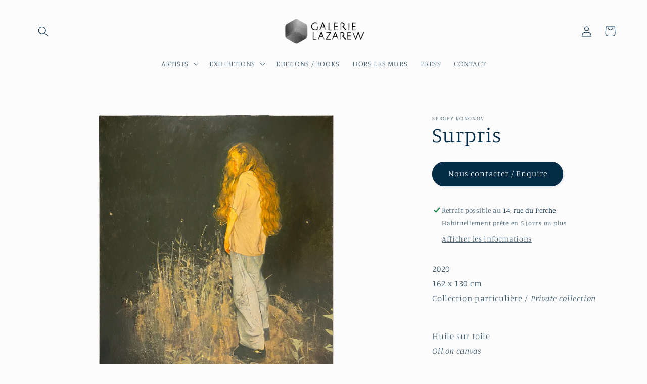

--- FILE ---
content_type: text/html; charset=utf-8
request_url: https://galerie-lazarew.com/products/sergeykononov-surpris
body_size: 23812
content:
<!doctype html>
<html class="no-js" lang="fr">
  <head>
    <meta charset="utf-8">
    <meta http-equiv="X-UA-Compatible" content="IE=edge">
    <meta name="viewport" content="width=device-width,initial-scale=1">
    <meta name="theme-color" content="">
    <link rel="canonical" href="https://galerie-lazarew.com/products/sergeykononov-surpris">
    <link rel="preconnect" href="https://cdn.shopify.com" crossorigin><link rel="icon" type="image/png" href="//galerie-lazarew.com/cdn/shop/files/Logo_Favicon.png?crop=center&height=32&v=1676047838&width=32"><link rel="preconnect" href="https://fonts.shopifycdn.com" crossorigin><title>
      Sergey Kononov - Surpris - Galerie Lazarew
</title>

    
      <meta name="description" content="Retrouvez les informations sur l&#39;oeuvre Surpris de l&#39;artiste ukrainien Sergey Kononov, exposée à la Galerie Lazarew Paris.">
    

    

<meta property="og:site_name" content="Galerie Lazarew">
<meta property="og:url" content="https://galerie-lazarew.com/products/sergeykononov-surpris">
<meta property="og:title" content="Sergey Kononov - Surpris - Galerie Lazarew">
<meta property="og:type" content="product">
<meta property="og:description" content="Retrouvez les informations sur l&#39;oeuvre Surpris de l&#39;artiste ukrainien Sergey Kononov, exposée à la Galerie Lazarew Paris."><meta property="og:image" content="http://galerie-lazarew.com/cdn/shop/products/Kononov_Surpris_162x130_2020.jpg?v=1584197879">
  <meta property="og:image:secure_url" content="https://galerie-lazarew.com/cdn/shop/products/Kononov_Surpris_162x130_2020.jpg?v=1584197879">
  <meta property="og:image:width" content="2388">
  <meta property="og:image:height" content="2832"><meta property="og:price:amount" content="0.00">
  <meta property="og:price:currency" content="EUR"><meta name="twitter:card" content="summary_large_image">
<meta name="twitter:title" content="Sergey Kononov - Surpris - Galerie Lazarew">
<meta name="twitter:description" content="Retrouvez les informations sur l&#39;oeuvre Surpris de l&#39;artiste ukrainien Sergey Kononov, exposée à la Galerie Lazarew Paris.">


    <script src="//galerie-lazarew.com/cdn/shop/t/4/assets/constants.js?v=165488195745554878101676047523" defer="defer"></script>
    <script src="//galerie-lazarew.com/cdn/shop/t/4/assets/pubsub.js?v=2921868252632587581676047526" defer="defer"></script>
    <script src="//galerie-lazarew.com/cdn/shop/t/4/assets/global.js?v=85297797553816670871676047524" defer="defer"></script>
    <script>window.performance && window.performance.mark && window.performance.mark('shopify.content_for_header.start');</script><meta id="shopify-digital-wallet" name="shopify-digital-wallet" content="/18504209/digital_wallets/dialog">
<meta name="shopify-checkout-api-token" content="8962ddf6bb947561dcf6affbec91c15d">
<meta id="in-context-paypal-metadata" data-shop-id="18504209" data-venmo-supported="false" data-environment="production" data-locale="fr_FR" data-paypal-v4="true" data-currency="EUR">
<link rel="alternate" type="application/json+oembed" href="https://galerie-lazarew.com/products/sergeykononov-surpris.oembed">
<script async="async" src="/checkouts/internal/preloads.js?locale=fr-FR"></script>
<script id="apple-pay-shop-capabilities" type="application/json">{"shopId":18504209,"countryCode":"FR","currencyCode":"EUR","merchantCapabilities":["supports3DS"],"merchantId":"gid:\/\/shopify\/Shop\/18504209","merchantName":"Galerie Lazarew","requiredBillingContactFields":["postalAddress","email"],"requiredShippingContactFields":["postalAddress","email"],"shippingType":"shipping","supportedNetworks":["visa","masterCard","amex","maestro"],"total":{"type":"pending","label":"Galerie Lazarew","amount":"1.00"},"shopifyPaymentsEnabled":true,"supportsSubscriptions":true}</script>
<script id="shopify-features" type="application/json">{"accessToken":"8962ddf6bb947561dcf6affbec91c15d","betas":["rich-media-storefront-analytics"],"domain":"galerie-lazarew.com","predictiveSearch":true,"shopId":18504209,"locale":"fr"}</script>
<script>var Shopify = Shopify || {};
Shopify.shop = "galerie-lazarew.myshopify.com";
Shopify.locale = "fr";
Shopify.currency = {"active":"EUR","rate":"1.0"};
Shopify.country = "FR";
Shopify.theme = {"name":"Studio","id":131483238575,"schema_name":"Studio","schema_version":"8.0.1","theme_store_id":1431,"role":"main"};
Shopify.theme.handle = "null";
Shopify.theme.style = {"id":null,"handle":null};
Shopify.cdnHost = "galerie-lazarew.com/cdn";
Shopify.routes = Shopify.routes || {};
Shopify.routes.root = "/";</script>
<script type="module">!function(o){(o.Shopify=o.Shopify||{}).modules=!0}(window);</script>
<script>!function(o){function n(){var o=[];function n(){o.push(Array.prototype.slice.apply(arguments))}return n.q=o,n}var t=o.Shopify=o.Shopify||{};t.loadFeatures=n(),t.autoloadFeatures=n()}(window);</script>
<script id="shop-js-analytics" type="application/json">{"pageType":"product"}</script>
<script defer="defer" async type="module" src="//galerie-lazarew.com/cdn/shopifycloud/shop-js/modules/v2/client.init-shop-cart-sync_BcDpqI9l.fr.esm.js"></script>
<script defer="defer" async type="module" src="//galerie-lazarew.com/cdn/shopifycloud/shop-js/modules/v2/chunk.common_a1Rf5Dlz.esm.js"></script>
<script defer="defer" async type="module" src="//galerie-lazarew.com/cdn/shopifycloud/shop-js/modules/v2/chunk.modal_Djra7sW9.esm.js"></script>
<script type="module">
  await import("//galerie-lazarew.com/cdn/shopifycloud/shop-js/modules/v2/client.init-shop-cart-sync_BcDpqI9l.fr.esm.js");
await import("//galerie-lazarew.com/cdn/shopifycloud/shop-js/modules/v2/chunk.common_a1Rf5Dlz.esm.js");
await import("//galerie-lazarew.com/cdn/shopifycloud/shop-js/modules/v2/chunk.modal_Djra7sW9.esm.js");

  window.Shopify.SignInWithShop?.initShopCartSync?.({"fedCMEnabled":true,"windoidEnabled":true});

</script>
<script id="__st">var __st={"a":18504209,"offset":3600,"reqid":"385368da-0126-4dfa-a2a1-53da3d2a43bc-1769361579","pageurl":"galerie-lazarew.com\/products\/sergeykononov-surpris","u":"01ea9cc48ba2","p":"product","rtyp":"product","rid":4523646287975};</script>
<script>window.ShopifyPaypalV4VisibilityTracking = true;</script>
<script id="captcha-bootstrap">!function(){'use strict';const t='contact',e='account',n='new_comment',o=[[t,t],['blogs',n],['comments',n],[t,'customer']],c=[[e,'customer_login'],[e,'guest_login'],[e,'recover_customer_password'],[e,'create_customer']],r=t=>t.map((([t,e])=>`form[action*='/${t}']:not([data-nocaptcha='true']) input[name='form_type'][value='${e}']`)).join(','),a=t=>()=>t?[...document.querySelectorAll(t)].map((t=>t.form)):[];function s(){const t=[...o],e=r(t);return a(e)}const i='password',u='form_key',d=['recaptcha-v3-token','g-recaptcha-response','h-captcha-response',i],f=()=>{try{return window.sessionStorage}catch{return}},m='__shopify_v',_=t=>t.elements[u];function p(t,e,n=!1){try{const o=window.sessionStorage,c=JSON.parse(o.getItem(e)),{data:r}=function(t){const{data:e,action:n}=t;return t[m]||n?{data:e,action:n}:{data:t,action:n}}(c);for(const[e,n]of Object.entries(r))t.elements[e]&&(t.elements[e].value=n);n&&o.removeItem(e)}catch(o){console.error('form repopulation failed',{error:o})}}const l='form_type',E='cptcha';function T(t){t.dataset[E]=!0}const w=window,h=w.document,L='Shopify',v='ce_forms',y='captcha';let A=!1;((t,e)=>{const n=(g='f06e6c50-85a8-45c8-87d0-21a2b65856fe',I='https://cdn.shopify.com/shopifycloud/storefront-forms-hcaptcha/ce_storefront_forms_captcha_hcaptcha.v1.5.2.iife.js',D={infoText:'Protégé par hCaptcha',privacyText:'Confidentialité',termsText:'Conditions'},(t,e,n)=>{const o=w[L][v],c=o.bindForm;if(c)return c(t,g,e,D).then(n);var r;o.q.push([[t,g,e,D],n]),r=I,A||(h.body.append(Object.assign(h.createElement('script'),{id:'captcha-provider',async:!0,src:r})),A=!0)});var g,I,D;w[L]=w[L]||{},w[L][v]=w[L][v]||{},w[L][v].q=[],w[L][y]=w[L][y]||{},w[L][y].protect=function(t,e){n(t,void 0,e),T(t)},Object.freeze(w[L][y]),function(t,e,n,w,h,L){const[v,y,A,g]=function(t,e,n){const i=e?o:[],u=t?c:[],d=[...i,...u],f=r(d),m=r(i),_=r(d.filter((([t,e])=>n.includes(e))));return[a(f),a(m),a(_),s()]}(w,h,L),I=t=>{const e=t.target;return e instanceof HTMLFormElement?e:e&&e.form},D=t=>v().includes(t);t.addEventListener('submit',(t=>{const e=I(t);if(!e)return;const n=D(e)&&!e.dataset.hcaptchaBound&&!e.dataset.recaptchaBound,o=_(e),c=g().includes(e)&&(!o||!o.value);(n||c)&&t.preventDefault(),c&&!n&&(function(t){try{if(!f())return;!function(t){const e=f();if(!e)return;const n=_(t);if(!n)return;const o=n.value;o&&e.removeItem(o)}(t);const e=Array.from(Array(32),(()=>Math.random().toString(36)[2])).join('');!function(t,e){_(t)||t.append(Object.assign(document.createElement('input'),{type:'hidden',name:u})),t.elements[u].value=e}(t,e),function(t,e){const n=f();if(!n)return;const o=[...t.querySelectorAll(`input[type='${i}']`)].map((({name:t})=>t)),c=[...d,...o],r={};for(const[a,s]of new FormData(t).entries())c.includes(a)||(r[a]=s);n.setItem(e,JSON.stringify({[m]:1,action:t.action,data:r}))}(t,e)}catch(e){console.error('failed to persist form',e)}}(e),e.submit())}));const S=(t,e)=>{t&&!t.dataset[E]&&(n(t,e.some((e=>e===t))),T(t))};for(const o of['focusin','change'])t.addEventListener(o,(t=>{const e=I(t);D(e)&&S(e,y())}));const B=e.get('form_key'),M=e.get(l),P=B&&M;t.addEventListener('DOMContentLoaded',(()=>{const t=y();if(P)for(const e of t)e.elements[l].value===M&&p(e,B);[...new Set([...A(),...v().filter((t=>'true'===t.dataset.shopifyCaptcha))])].forEach((e=>S(e,t)))}))}(h,new URLSearchParams(w.location.search),n,t,e,['guest_login'])})(!0,!0)}();</script>
<script integrity="sha256-4kQ18oKyAcykRKYeNunJcIwy7WH5gtpwJnB7kiuLZ1E=" data-source-attribution="shopify.loadfeatures" defer="defer" src="//galerie-lazarew.com/cdn/shopifycloud/storefront/assets/storefront/load_feature-a0a9edcb.js" crossorigin="anonymous"></script>
<script data-source-attribution="shopify.dynamic_checkout.dynamic.init">var Shopify=Shopify||{};Shopify.PaymentButton=Shopify.PaymentButton||{isStorefrontPortableWallets:!0,init:function(){window.Shopify.PaymentButton.init=function(){};var t=document.createElement("script");t.src="https://galerie-lazarew.com/cdn/shopifycloud/portable-wallets/latest/portable-wallets.fr.js",t.type="module",document.head.appendChild(t)}};
</script>
<script data-source-attribution="shopify.dynamic_checkout.buyer_consent">
  function portableWalletsHideBuyerConsent(e){var t=document.getElementById("shopify-buyer-consent"),n=document.getElementById("shopify-subscription-policy-button");t&&n&&(t.classList.add("hidden"),t.setAttribute("aria-hidden","true"),n.removeEventListener("click",e))}function portableWalletsShowBuyerConsent(e){var t=document.getElementById("shopify-buyer-consent"),n=document.getElementById("shopify-subscription-policy-button");t&&n&&(t.classList.remove("hidden"),t.removeAttribute("aria-hidden"),n.addEventListener("click",e))}window.Shopify?.PaymentButton&&(window.Shopify.PaymentButton.hideBuyerConsent=portableWalletsHideBuyerConsent,window.Shopify.PaymentButton.showBuyerConsent=portableWalletsShowBuyerConsent);
</script>
<script data-source-attribution="shopify.dynamic_checkout.cart.bootstrap">document.addEventListener("DOMContentLoaded",(function(){function t(){return document.querySelector("shopify-accelerated-checkout-cart, shopify-accelerated-checkout")}if(t())Shopify.PaymentButton.init();else{new MutationObserver((function(e,n){t()&&(Shopify.PaymentButton.init(),n.disconnect())})).observe(document.body,{childList:!0,subtree:!0})}}));
</script>
<link id="shopify-accelerated-checkout-styles" rel="stylesheet" media="screen" href="https://galerie-lazarew.com/cdn/shopifycloud/portable-wallets/latest/accelerated-checkout-backwards-compat.css" crossorigin="anonymous">
<style id="shopify-accelerated-checkout-cart">
        #shopify-buyer-consent {
  margin-top: 1em;
  display: inline-block;
  width: 100%;
}

#shopify-buyer-consent.hidden {
  display: none;
}

#shopify-subscription-policy-button {
  background: none;
  border: none;
  padding: 0;
  text-decoration: underline;
  font-size: inherit;
  cursor: pointer;
}

#shopify-subscription-policy-button::before {
  box-shadow: none;
}

      </style>
<script id="sections-script" data-sections="header,footer" defer="defer" src="//galerie-lazarew.com/cdn/shop/t/4/compiled_assets/scripts.js?v=1346"></script>
<script>window.performance && window.performance.mark && window.performance.mark('shopify.content_for_header.end');</script>


    <style data-shopify>
      @font-face {
  font-family: Manuale;
  font-weight: 300;
  font-style: normal;
  font-display: swap;
  src: url("//galerie-lazarew.com/cdn/fonts/manuale/manuale_n3.0baac6564b6ed416af2c179e69ad2689bd829f1a.woff2") format("woff2"),
       url("//galerie-lazarew.com/cdn/fonts/manuale/manuale_n3.3b80020a9032b8fdf9b79d72323aacd37cfccc1f.woff") format("woff");
}

      @font-face {
  font-family: Manuale;
  font-weight: 700;
  font-style: normal;
  font-display: swap;
  src: url("//galerie-lazarew.com/cdn/fonts/manuale/manuale_n7.3ba047f22d4f96763fb98130d717aa23f3693e91.woff2") format("woff2"),
       url("//galerie-lazarew.com/cdn/fonts/manuale/manuale_n7.d41567120e3bfda7b74704ba4a90a9bcb1d16998.woff") format("woff");
}

      @font-face {
  font-family: Manuale;
  font-weight: 300;
  font-style: italic;
  font-display: swap;
  src: url("//galerie-lazarew.com/cdn/fonts/manuale/manuale_i3.8cbe945d7f8e216c7231bccf91cc310dd97f8ab7.woff2") format("woff2"),
       url("//galerie-lazarew.com/cdn/fonts/manuale/manuale_i3.b7e6796aef798c07921d6148fdfe101e7b005e4c.woff") format("woff");
}

      @font-face {
  font-family: Manuale;
  font-weight: 700;
  font-style: italic;
  font-display: swap;
  src: url("//galerie-lazarew.com/cdn/fonts/manuale/manuale_i7.3e507417c47b4832577c8acf727857a21bf11116.woff2") format("woff2"),
       url("//galerie-lazarew.com/cdn/fonts/manuale/manuale_i7.eb96031fac61588a1dde990db53eb087563603d7.woff") format("woff");
}

      @font-face {
  font-family: Manuale;
  font-weight: 300;
  font-style: normal;
  font-display: swap;
  src: url("//galerie-lazarew.com/cdn/fonts/manuale/manuale_n3.0baac6564b6ed416af2c179e69ad2689bd829f1a.woff2") format("woff2"),
       url("//galerie-lazarew.com/cdn/fonts/manuale/manuale_n3.3b80020a9032b8fdf9b79d72323aacd37cfccc1f.woff") format("woff");
}


      :root {
        --font-body-family: Manuale, serif;
        --font-body-style: normal;
        --font-body-weight: 300;
        --font-body-weight-bold: 600;

        --font-heading-family: Manuale, serif;
        --font-heading-style: normal;
        --font-heading-weight: 300;

        --font-body-scale: 1.05;
        --font-heading-scale: 1.0;

        --color-base-text: 5, 44, 70;
        --color-shadow: 5, 44, 70;
        --color-base-background-1: 252, 252, 252;
        --color-base-background-2: 252, 252, 252;
        --color-base-solid-button-labels: 255, 255, 255;
        --color-base-outline-button-labels: 5, 44, 70;
        --color-base-accent-1: 5, 44, 70;
        --color-base-accent-2: 16, 57, 72;
        --payment-terms-background-color: #fcfcfc;

        --gradient-base-background-1: #fcfcfc;
        --gradient-base-background-2: #fcfcfc;
        --gradient-base-accent-1: #052c46;
        --gradient-base-accent-2: #103948;

        --media-padding: px;
        --media-border-opacity: 0.05;
        --media-border-width: 0px;
        --media-radius: 0px;
        --media-shadow-opacity: 0.0;
        --media-shadow-horizontal-offset: 0px;
        --media-shadow-vertical-offset: 0px;
        --media-shadow-blur-radius: 0px;
        --media-shadow-visible: 0;

        --page-width: 120rem;
        --page-width-margin: 0rem;

        --product-card-image-padding: 0.0rem;
        --product-card-corner-radius: 0.0rem;
        --product-card-text-alignment: center;
        --product-card-border-width: 0.0rem;
        --product-card-border-opacity: 0.1;
        --product-card-shadow-opacity: 0.1;
        --product-card-shadow-visible: 1;
        --product-card-shadow-horizontal-offset: 0.0rem;
        --product-card-shadow-vertical-offset: 0.0rem;
        --product-card-shadow-blur-radius: 0.0rem;

        --collection-card-image-padding: 0.0rem;
        --collection-card-corner-radius: 0.0rem;
        --collection-card-text-alignment: center;
        --collection-card-border-width: 0.0rem;
        --collection-card-border-opacity: 0.1;
        --collection-card-shadow-opacity: 0.1;
        --collection-card-shadow-visible: 1;
        --collection-card-shadow-horizontal-offset: 0.0rem;
        --collection-card-shadow-vertical-offset: 0.0rem;
        --collection-card-shadow-blur-radius: 0.0rem;

        --blog-card-image-padding: 0.0rem;
        --blog-card-corner-radius: 0.0rem;
        --blog-card-text-alignment: center;
        --blog-card-border-width: 0.0rem;
        --blog-card-border-opacity: 0.1;
        --blog-card-shadow-opacity: 0.1;
        --blog-card-shadow-visible: 1;
        --blog-card-shadow-horizontal-offset: 0.0rem;
        --blog-card-shadow-vertical-offset: 0.0rem;
        --blog-card-shadow-blur-radius: 0.0rem;

        --badge-corner-radius: 4.0rem;

        --popup-border-width: 0px;
        --popup-border-opacity: 0.1;
        --popup-corner-radius: 0px;
        --popup-shadow-opacity: 0.1;
        --popup-shadow-horizontal-offset: 6px;
        --popup-shadow-vertical-offset: 6px;
        --popup-shadow-blur-radius: 25px;

        --drawer-border-width: 1px;
        --drawer-border-opacity: 0.1;
        --drawer-shadow-opacity: 0.0;
        --drawer-shadow-horizontal-offset: 0px;
        --drawer-shadow-vertical-offset: 0px;
        --drawer-shadow-blur-radius: 0px;

        --spacing-sections-desktop: 0px;
        --spacing-sections-mobile: 0px;

        --grid-desktop-vertical-spacing: 40px;
        --grid-desktop-horizontal-spacing: 40px;
        --grid-mobile-vertical-spacing: 20px;
        --grid-mobile-horizontal-spacing: 20px;

        --text-boxes-border-opacity: 0.0;
        --text-boxes-border-width: 0px;
        --text-boxes-radius: 0px;
        --text-boxes-shadow-opacity: 0.0;
        --text-boxes-shadow-visible: 0;
        --text-boxes-shadow-horizontal-offset: 0px;
        --text-boxes-shadow-vertical-offset: 0px;
        --text-boxes-shadow-blur-radius: 0px;

        --buttons-radius: 40px;
        --buttons-radius-outset: 41px;
        --buttons-border-width: 1px;
        --buttons-border-opacity: 1.0;
        --buttons-shadow-opacity: 0.1;
        --buttons-shadow-visible: 1;
        --buttons-shadow-horizontal-offset: 2px;
        --buttons-shadow-vertical-offset: 2px;
        --buttons-shadow-blur-radius: 5px;
        --buttons-border-offset: 0.3px;

        --inputs-radius: 2px;
        --inputs-border-width: 1px;
        --inputs-border-opacity: 0.15;
        --inputs-shadow-opacity: 0.05;
        --inputs-shadow-horizontal-offset: 2px;
        --inputs-margin-offset: 2px;
        --inputs-shadow-vertical-offset: 2px;
        --inputs-shadow-blur-radius: 5px;
        --inputs-radius-outset: 3px;

        --variant-pills-radius: 40px;
        --variant-pills-border-width: 1px;
        --variant-pills-border-opacity: 0.55;
        --variant-pills-shadow-opacity: 0.0;
        --variant-pills-shadow-horizontal-offset: 0px;
        --variant-pills-shadow-vertical-offset: 0px;
        --variant-pills-shadow-blur-radius: 0px;
      }

      *,
      *::before,
      *::after {
        box-sizing: inherit;
      }

      html {
        box-sizing: border-box;
        font-size: calc(var(--font-body-scale) * 62.5%);
        height: 100%;
      }

      body {
        display: grid;
        grid-template-rows: auto auto 1fr auto;
        grid-template-columns: 100%;
        min-height: 100%;
        margin: 0;
        font-size: 1.5rem;
        letter-spacing: 0.06rem;
        line-height: calc(1 + 0.8 / var(--font-body-scale));
        font-family: var(--font-body-family);
        font-style: var(--font-body-style);
        font-weight: var(--font-body-weight);
      }

      @media screen and (min-width: 750px) {
        body {
          font-size: 1.6rem;
        }
      }
    </style>

    <link href="//galerie-lazarew.com/cdn/shop/t/4/assets/base.css?v=831047894957930821676047525" rel="stylesheet" type="text/css" media="all" />
<link rel="preload" as="font" href="//galerie-lazarew.com/cdn/fonts/manuale/manuale_n3.0baac6564b6ed416af2c179e69ad2689bd829f1a.woff2" type="font/woff2" crossorigin><link rel="preload" as="font" href="//galerie-lazarew.com/cdn/fonts/manuale/manuale_n3.0baac6564b6ed416af2c179e69ad2689bd829f1a.woff2" type="font/woff2" crossorigin><link rel="stylesheet" href="//galerie-lazarew.com/cdn/shop/t/4/assets/component-predictive-search.css?v=85913294783299393391676047524" media="print" onload="this.media='all'"><script>document.documentElement.className = document.documentElement.className.replace('no-js', 'js');
    if (Shopify.designMode) {
      document.documentElement.classList.add('shopify-design-mode');
    }
    </script>
  <link href="https://monorail-edge.shopifysvc.com" rel="dns-prefetch">
<script>(function(){if ("sendBeacon" in navigator && "performance" in window) {try {var session_token_from_headers = performance.getEntriesByType('navigation')[0].serverTiming.find(x => x.name == '_s').description;} catch {var session_token_from_headers = undefined;}var session_cookie_matches = document.cookie.match(/_shopify_s=([^;]*)/);var session_token_from_cookie = session_cookie_matches && session_cookie_matches.length === 2 ? session_cookie_matches[1] : "";var session_token = session_token_from_headers || session_token_from_cookie || "";function handle_abandonment_event(e) {var entries = performance.getEntries().filter(function(entry) {return /monorail-edge.shopifysvc.com/.test(entry.name);});if (!window.abandonment_tracked && entries.length === 0) {window.abandonment_tracked = true;var currentMs = Date.now();var navigation_start = performance.timing.navigationStart;var payload = {shop_id: 18504209,url: window.location.href,navigation_start,duration: currentMs - navigation_start,session_token,page_type: "product"};window.navigator.sendBeacon("https://monorail-edge.shopifysvc.com/v1/produce", JSON.stringify({schema_id: "online_store_buyer_site_abandonment/1.1",payload: payload,metadata: {event_created_at_ms: currentMs,event_sent_at_ms: currentMs}}));}}window.addEventListener('pagehide', handle_abandonment_event);}}());</script>
<script id="web-pixels-manager-setup">(function e(e,d,r,n,o){if(void 0===o&&(o={}),!Boolean(null===(a=null===(i=window.Shopify)||void 0===i?void 0:i.analytics)||void 0===a?void 0:a.replayQueue)){var i,a;window.Shopify=window.Shopify||{};var t=window.Shopify;t.analytics=t.analytics||{};var s=t.analytics;s.replayQueue=[],s.publish=function(e,d,r){return s.replayQueue.push([e,d,r]),!0};try{self.performance.mark("wpm:start")}catch(e){}var l=function(){var e={modern:/Edge?\/(1{2}[4-9]|1[2-9]\d|[2-9]\d{2}|\d{4,})\.\d+(\.\d+|)|Firefox\/(1{2}[4-9]|1[2-9]\d|[2-9]\d{2}|\d{4,})\.\d+(\.\d+|)|Chrom(ium|e)\/(9{2}|\d{3,})\.\d+(\.\d+|)|(Maci|X1{2}).+ Version\/(15\.\d+|(1[6-9]|[2-9]\d|\d{3,})\.\d+)([,.]\d+|)( \(\w+\)|)( Mobile\/\w+|) Safari\/|Chrome.+OPR\/(9{2}|\d{3,})\.\d+\.\d+|(CPU[ +]OS|iPhone[ +]OS|CPU[ +]iPhone|CPU IPhone OS|CPU iPad OS)[ +]+(15[._]\d+|(1[6-9]|[2-9]\d|\d{3,})[._]\d+)([._]\d+|)|Android:?[ /-](13[3-9]|1[4-9]\d|[2-9]\d{2}|\d{4,})(\.\d+|)(\.\d+|)|Android.+Firefox\/(13[5-9]|1[4-9]\d|[2-9]\d{2}|\d{4,})\.\d+(\.\d+|)|Android.+Chrom(ium|e)\/(13[3-9]|1[4-9]\d|[2-9]\d{2}|\d{4,})\.\d+(\.\d+|)|SamsungBrowser\/([2-9]\d|\d{3,})\.\d+/,legacy:/Edge?\/(1[6-9]|[2-9]\d|\d{3,})\.\d+(\.\d+|)|Firefox\/(5[4-9]|[6-9]\d|\d{3,})\.\d+(\.\d+|)|Chrom(ium|e)\/(5[1-9]|[6-9]\d|\d{3,})\.\d+(\.\d+|)([\d.]+$|.*Safari\/(?![\d.]+ Edge\/[\d.]+$))|(Maci|X1{2}).+ Version\/(10\.\d+|(1[1-9]|[2-9]\d|\d{3,})\.\d+)([,.]\d+|)( \(\w+\)|)( Mobile\/\w+|) Safari\/|Chrome.+OPR\/(3[89]|[4-9]\d|\d{3,})\.\d+\.\d+|(CPU[ +]OS|iPhone[ +]OS|CPU[ +]iPhone|CPU IPhone OS|CPU iPad OS)[ +]+(10[._]\d+|(1[1-9]|[2-9]\d|\d{3,})[._]\d+)([._]\d+|)|Android:?[ /-](13[3-9]|1[4-9]\d|[2-9]\d{2}|\d{4,})(\.\d+|)(\.\d+|)|Mobile Safari.+OPR\/([89]\d|\d{3,})\.\d+\.\d+|Android.+Firefox\/(13[5-9]|1[4-9]\d|[2-9]\d{2}|\d{4,})\.\d+(\.\d+|)|Android.+Chrom(ium|e)\/(13[3-9]|1[4-9]\d|[2-9]\d{2}|\d{4,})\.\d+(\.\d+|)|Android.+(UC? ?Browser|UCWEB|U3)[ /]?(15\.([5-9]|\d{2,})|(1[6-9]|[2-9]\d|\d{3,})\.\d+)\.\d+|SamsungBrowser\/(5\.\d+|([6-9]|\d{2,})\.\d+)|Android.+MQ{2}Browser\/(14(\.(9|\d{2,})|)|(1[5-9]|[2-9]\d|\d{3,})(\.\d+|))(\.\d+|)|K[Aa][Ii]OS\/(3\.\d+|([4-9]|\d{2,})\.\d+)(\.\d+|)/},d=e.modern,r=e.legacy,n=navigator.userAgent;return n.match(d)?"modern":n.match(r)?"legacy":"unknown"}(),u="modern"===l?"modern":"legacy",c=(null!=n?n:{modern:"",legacy:""})[u],f=function(e){return[e.baseUrl,"/wpm","/b",e.hashVersion,"modern"===e.buildTarget?"m":"l",".js"].join("")}({baseUrl:d,hashVersion:r,buildTarget:u}),m=function(e){var d=e.version,r=e.bundleTarget,n=e.surface,o=e.pageUrl,i=e.monorailEndpoint;return{emit:function(e){var a=e.status,t=e.errorMsg,s=(new Date).getTime(),l=JSON.stringify({metadata:{event_sent_at_ms:s},events:[{schema_id:"web_pixels_manager_load/3.1",payload:{version:d,bundle_target:r,page_url:o,status:a,surface:n,error_msg:t},metadata:{event_created_at_ms:s}}]});if(!i)return console&&console.warn&&console.warn("[Web Pixels Manager] No Monorail endpoint provided, skipping logging."),!1;try{return self.navigator.sendBeacon.bind(self.navigator)(i,l)}catch(e){}var u=new XMLHttpRequest;try{return u.open("POST",i,!0),u.setRequestHeader("Content-Type","text/plain"),u.send(l),!0}catch(e){return console&&console.warn&&console.warn("[Web Pixels Manager] Got an unhandled error while logging to Monorail."),!1}}}}({version:r,bundleTarget:l,surface:e.surface,pageUrl:self.location.href,monorailEndpoint:e.monorailEndpoint});try{o.browserTarget=l,function(e){var d=e.src,r=e.async,n=void 0===r||r,o=e.onload,i=e.onerror,a=e.sri,t=e.scriptDataAttributes,s=void 0===t?{}:t,l=document.createElement("script"),u=document.querySelector("head"),c=document.querySelector("body");if(l.async=n,l.src=d,a&&(l.integrity=a,l.crossOrigin="anonymous"),s)for(var f in s)if(Object.prototype.hasOwnProperty.call(s,f))try{l.dataset[f]=s[f]}catch(e){}if(o&&l.addEventListener("load",o),i&&l.addEventListener("error",i),u)u.appendChild(l);else{if(!c)throw new Error("Did not find a head or body element to append the script");c.appendChild(l)}}({src:f,async:!0,onload:function(){if(!function(){var e,d;return Boolean(null===(d=null===(e=window.Shopify)||void 0===e?void 0:e.analytics)||void 0===d?void 0:d.initialized)}()){var d=window.webPixelsManager.init(e)||void 0;if(d){var r=window.Shopify.analytics;r.replayQueue.forEach((function(e){var r=e[0],n=e[1],o=e[2];d.publishCustomEvent(r,n,o)})),r.replayQueue=[],r.publish=d.publishCustomEvent,r.visitor=d.visitor,r.initialized=!0}}},onerror:function(){return m.emit({status:"failed",errorMsg:"".concat(f," has failed to load")})},sri:function(e){var d=/^sha384-[A-Za-z0-9+/=]+$/;return"string"==typeof e&&d.test(e)}(c)?c:"",scriptDataAttributes:o}),m.emit({status:"loading"})}catch(e){m.emit({status:"failed",errorMsg:(null==e?void 0:e.message)||"Unknown error"})}}})({shopId: 18504209,storefrontBaseUrl: "https://galerie-lazarew.com",extensionsBaseUrl: "https://extensions.shopifycdn.com/cdn/shopifycloud/web-pixels-manager",monorailEndpoint: "https://monorail-edge.shopifysvc.com/unstable/produce_batch",surface: "storefront-renderer",enabledBetaFlags: ["2dca8a86"],webPixelsConfigList: [{"id":"163709262","eventPayloadVersion":"v1","runtimeContext":"LAX","scriptVersion":"1","type":"CUSTOM","privacyPurposes":["MARKETING"],"name":"Meta pixel (migrated)"},{"id":"178225486","eventPayloadVersion":"v1","runtimeContext":"LAX","scriptVersion":"1","type":"CUSTOM","privacyPurposes":["ANALYTICS"],"name":"Google Analytics tag (migrated)"},{"id":"shopify-app-pixel","configuration":"{}","eventPayloadVersion":"v1","runtimeContext":"STRICT","scriptVersion":"0450","apiClientId":"shopify-pixel","type":"APP","privacyPurposes":["ANALYTICS","MARKETING"]},{"id":"shopify-custom-pixel","eventPayloadVersion":"v1","runtimeContext":"LAX","scriptVersion":"0450","apiClientId":"shopify-pixel","type":"CUSTOM","privacyPurposes":["ANALYTICS","MARKETING"]}],isMerchantRequest: false,initData: {"shop":{"name":"Galerie Lazarew","paymentSettings":{"currencyCode":"EUR"},"myshopifyDomain":"galerie-lazarew.myshopify.com","countryCode":"FR","storefrontUrl":"https:\/\/galerie-lazarew.com"},"customer":null,"cart":null,"checkout":null,"productVariants":[{"price":{"amount":0.0,"currencyCode":"EUR"},"product":{"title":"Surpris","vendor":"Sergey Kononov","id":"4523646287975","untranslatedTitle":"Surpris","url":"\/products\/sergeykononov-surpris","type":"Oil on canvas"},"id":"32066119925863","image":{"src":"\/\/galerie-lazarew.com\/cdn\/shop\/products\/Kononov_Surpris_162x130_2020.jpg?v=1584197879"},"sku":"","title":"Default Title","untranslatedTitle":"Default Title"}],"purchasingCompany":null},},"https://galerie-lazarew.com/cdn","fcfee988w5aeb613cpc8e4bc33m6693e112",{"modern":"","legacy":""},{"shopId":"18504209","storefrontBaseUrl":"https:\/\/galerie-lazarew.com","extensionBaseUrl":"https:\/\/extensions.shopifycdn.com\/cdn\/shopifycloud\/web-pixels-manager","surface":"storefront-renderer","enabledBetaFlags":"[\"2dca8a86\"]","isMerchantRequest":"false","hashVersion":"fcfee988w5aeb613cpc8e4bc33m6693e112","publish":"custom","events":"[[\"page_viewed\",{}],[\"product_viewed\",{\"productVariant\":{\"price\":{\"amount\":0.0,\"currencyCode\":\"EUR\"},\"product\":{\"title\":\"Surpris\",\"vendor\":\"Sergey Kononov\",\"id\":\"4523646287975\",\"untranslatedTitle\":\"Surpris\",\"url\":\"\/products\/sergeykononov-surpris\",\"type\":\"Oil on canvas\"},\"id\":\"32066119925863\",\"image\":{\"src\":\"\/\/galerie-lazarew.com\/cdn\/shop\/products\/Kononov_Surpris_162x130_2020.jpg?v=1584197879\"},\"sku\":\"\",\"title\":\"Default Title\",\"untranslatedTitle\":\"Default Title\"}}]]"});</script><script>
  window.ShopifyAnalytics = window.ShopifyAnalytics || {};
  window.ShopifyAnalytics.meta = window.ShopifyAnalytics.meta || {};
  window.ShopifyAnalytics.meta.currency = 'EUR';
  var meta = {"product":{"id":4523646287975,"gid":"gid:\/\/shopify\/Product\/4523646287975","vendor":"Sergey Kononov","type":"Oil on canvas","handle":"sergeykononov-surpris","variants":[{"id":32066119925863,"price":0,"name":"Surpris","public_title":null,"sku":""}],"remote":false},"page":{"pageType":"product","resourceType":"product","resourceId":4523646287975,"requestId":"385368da-0126-4dfa-a2a1-53da3d2a43bc-1769361579"}};
  for (var attr in meta) {
    window.ShopifyAnalytics.meta[attr] = meta[attr];
  }
</script>
<script class="analytics">
  (function () {
    var customDocumentWrite = function(content) {
      var jquery = null;

      if (window.jQuery) {
        jquery = window.jQuery;
      } else if (window.Checkout && window.Checkout.$) {
        jquery = window.Checkout.$;
      }

      if (jquery) {
        jquery('body').append(content);
      }
    };

    var hasLoggedConversion = function(token) {
      if (token) {
        return document.cookie.indexOf('loggedConversion=' + token) !== -1;
      }
      return false;
    }

    var setCookieIfConversion = function(token) {
      if (token) {
        var twoMonthsFromNow = new Date(Date.now());
        twoMonthsFromNow.setMonth(twoMonthsFromNow.getMonth() + 2);

        document.cookie = 'loggedConversion=' + token + '; expires=' + twoMonthsFromNow;
      }
    }

    var trekkie = window.ShopifyAnalytics.lib = window.trekkie = window.trekkie || [];
    if (trekkie.integrations) {
      return;
    }
    trekkie.methods = [
      'identify',
      'page',
      'ready',
      'track',
      'trackForm',
      'trackLink'
    ];
    trekkie.factory = function(method) {
      return function() {
        var args = Array.prototype.slice.call(arguments);
        args.unshift(method);
        trekkie.push(args);
        return trekkie;
      };
    };
    for (var i = 0; i < trekkie.methods.length; i++) {
      var key = trekkie.methods[i];
      trekkie[key] = trekkie.factory(key);
    }
    trekkie.load = function(config) {
      trekkie.config = config || {};
      trekkie.config.initialDocumentCookie = document.cookie;
      var first = document.getElementsByTagName('script')[0];
      var script = document.createElement('script');
      script.type = 'text/javascript';
      script.onerror = function(e) {
        var scriptFallback = document.createElement('script');
        scriptFallback.type = 'text/javascript';
        scriptFallback.onerror = function(error) {
                var Monorail = {
      produce: function produce(monorailDomain, schemaId, payload) {
        var currentMs = new Date().getTime();
        var event = {
          schema_id: schemaId,
          payload: payload,
          metadata: {
            event_created_at_ms: currentMs,
            event_sent_at_ms: currentMs
          }
        };
        return Monorail.sendRequest("https://" + monorailDomain + "/v1/produce", JSON.stringify(event));
      },
      sendRequest: function sendRequest(endpointUrl, payload) {
        // Try the sendBeacon API
        if (window && window.navigator && typeof window.navigator.sendBeacon === 'function' && typeof window.Blob === 'function' && !Monorail.isIos12()) {
          var blobData = new window.Blob([payload], {
            type: 'text/plain'
          });

          if (window.navigator.sendBeacon(endpointUrl, blobData)) {
            return true;
          } // sendBeacon was not successful

        } // XHR beacon

        var xhr = new XMLHttpRequest();

        try {
          xhr.open('POST', endpointUrl);
          xhr.setRequestHeader('Content-Type', 'text/plain');
          xhr.send(payload);
        } catch (e) {
          console.log(e);
        }

        return false;
      },
      isIos12: function isIos12() {
        return window.navigator.userAgent.lastIndexOf('iPhone; CPU iPhone OS 12_') !== -1 || window.navigator.userAgent.lastIndexOf('iPad; CPU OS 12_') !== -1;
      }
    };
    Monorail.produce('monorail-edge.shopifysvc.com',
      'trekkie_storefront_load_errors/1.1',
      {shop_id: 18504209,
      theme_id: 131483238575,
      app_name: "storefront",
      context_url: window.location.href,
      source_url: "//galerie-lazarew.com/cdn/s/trekkie.storefront.8d95595f799fbf7e1d32231b9a28fd43b70c67d3.min.js"});

        };
        scriptFallback.async = true;
        scriptFallback.src = '//galerie-lazarew.com/cdn/s/trekkie.storefront.8d95595f799fbf7e1d32231b9a28fd43b70c67d3.min.js';
        first.parentNode.insertBefore(scriptFallback, first);
      };
      script.async = true;
      script.src = '//galerie-lazarew.com/cdn/s/trekkie.storefront.8d95595f799fbf7e1d32231b9a28fd43b70c67d3.min.js';
      first.parentNode.insertBefore(script, first);
    };
    trekkie.load(
      {"Trekkie":{"appName":"storefront","development":false,"defaultAttributes":{"shopId":18504209,"isMerchantRequest":null,"themeId":131483238575,"themeCityHash":"5466115969524569774","contentLanguage":"fr","currency":"EUR","eventMetadataId":"3a7f3900-d5b5-436e-a6c3-fe10d0329e33"},"isServerSideCookieWritingEnabled":true,"monorailRegion":"shop_domain","enabledBetaFlags":["65f19447"]},"Session Attribution":{},"S2S":{"facebookCapiEnabled":false,"source":"trekkie-storefront-renderer","apiClientId":580111}}
    );

    var loaded = false;
    trekkie.ready(function() {
      if (loaded) return;
      loaded = true;

      window.ShopifyAnalytics.lib = window.trekkie;

      var originalDocumentWrite = document.write;
      document.write = customDocumentWrite;
      try { window.ShopifyAnalytics.merchantGoogleAnalytics.call(this); } catch(error) {};
      document.write = originalDocumentWrite;

      window.ShopifyAnalytics.lib.page(null,{"pageType":"product","resourceType":"product","resourceId":4523646287975,"requestId":"385368da-0126-4dfa-a2a1-53da3d2a43bc-1769361579","shopifyEmitted":true});

      var match = window.location.pathname.match(/checkouts\/(.+)\/(thank_you|post_purchase)/)
      var token = match? match[1]: undefined;
      if (!hasLoggedConversion(token)) {
        setCookieIfConversion(token);
        window.ShopifyAnalytics.lib.track("Viewed Product",{"currency":"EUR","variantId":32066119925863,"productId":4523646287975,"productGid":"gid:\/\/shopify\/Product\/4523646287975","name":"Surpris","price":"0.00","sku":"","brand":"Sergey Kononov","variant":null,"category":"Oil on canvas","nonInteraction":true,"remote":false},undefined,undefined,{"shopifyEmitted":true});
      window.ShopifyAnalytics.lib.track("monorail:\/\/trekkie_storefront_viewed_product\/1.1",{"currency":"EUR","variantId":32066119925863,"productId":4523646287975,"productGid":"gid:\/\/shopify\/Product\/4523646287975","name":"Surpris","price":"0.00","sku":"","brand":"Sergey Kononov","variant":null,"category":"Oil on canvas","nonInteraction":true,"remote":false,"referer":"https:\/\/galerie-lazarew.com\/products\/sergeykononov-surpris"});
      }
    });


        var eventsListenerScript = document.createElement('script');
        eventsListenerScript.async = true;
        eventsListenerScript.src = "//galerie-lazarew.com/cdn/shopifycloud/storefront/assets/shop_events_listener-3da45d37.js";
        document.getElementsByTagName('head')[0].appendChild(eventsListenerScript);

})();</script>
  <script>
  if (!window.ga || (window.ga && typeof window.ga !== 'function')) {
    window.ga = function ga() {
      (window.ga.q = window.ga.q || []).push(arguments);
      if (window.Shopify && window.Shopify.analytics && typeof window.Shopify.analytics.publish === 'function') {
        window.Shopify.analytics.publish("ga_stub_called", {}, {sendTo: "google_osp_migration"});
      }
      console.error("Shopify's Google Analytics stub called with:", Array.from(arguments), "\nSee https://help.shopify.com/manual/promoting-marketing/pixels/pixel-migration#google for more information.");
    };
    if (window.Shopify && window.Shopify.analytics && typeof window.Shopify.analytics.publish === 'function') {
      window.Shopify.analytics.publish("ga_stub_initialized", {}, {sendTo: "google_osp_migration"});
    }
  }
</script>
<script
  defer
  src="https://galerie-lazarew.com/cdn/shopifycloud/perf-kit/shopify-perf-kit-3.0.4.min.js"
  data-application="storefront-renderer"
  data-shop-id="18504209"
  data-render-region="gcp-us-east1"
  data-page-type="product"
  data-theme-instance-id="131483238575"
  data-theme-name="Studio"
  data-theme-version="8.0.1"
  data-monorail-region="shop_domain"
  data-resource-timing-sampling-rate="10"
  data-shs="true"
  data-shs-beacon="true"
  data-shs-export-with-fetch="true"
  data-shs-logs-sample-rate="1"
  data-shs-beacon-endpoint="https://galerie-lazarew.com/api/collect"
></script>
</head>

  <body class="gradient">
    <a class="skip-to-content-link button visually-hidden" href="#MainContent">
      Ignorer et passer au contenu
    </a><!-- BEGIN sections: header-group -->
<div id="shopify-section-sections--15855049310383__header" class="shopify-section shopify-section-group-header-group section-header"><link rel="stylesheet" href="//galerie-lazarew.com/cdn/shop/t/4/assets/component-list-menu.css?v=151968516119678728991676047524" media="print" onload="this.media='all'">
<link rel="stylesheet" href="//galerie-lazarew.com/cdn/shop/t/4/assets/component-search.css?v=184225813856820874251676047523" media="print" onload="this.media='all'">
<link rel="stylesheet" href="//galerie-lazarew.com/cdn/shop/t/4/assets/component-menu-drawer.css?v=182311192829367774911676047524" media="print" onload="this.media='all'">
<link rel="stylesheet" href="//galerie-lazarew.com/cdn/shop/t/4/assets/component-cart-notification.css?v=137625604348931474661676047523" media="print" onload="this.media='all'">
<link rel="stylesheet" href="//galerie-lazarew.com/cdn/shop/t/4/assets/component-cart-items.css?v=23917223812499722491676047525" media="print" onload="this.media='all'"><link rel="stylesheet" href="//galerie-lazarew.com/cdn/shop/t/4/assets/component-price.css?v=65402837579211014041676047524" media="print" onload="this.media='all'">
  <link rel="stylesheet" href="//galerie-lazarew.com/cdn/shop/t/4/assets/component-loading-overlay.css?v=167310470843593579841676047526" media="print" onload="this.media='all'"><noscript><link href="//galerie-lazarew.com/cdn/shop/t/4/assets/component-list-menu.css?v=151968516119678728991676047524" rel="stylesheet" type="text/css" media="all" /></noscript>
<noscript><link href="//galerie-lazarew.com/cdn/shop/t/4/assets/component-search.css?v=184225813856820874251676047523" rel="stylesheet" type="text/css" media="all" /></noscript>
<noscript><link href="//galerie-lazarew.com/cdn/shop/t/4/assets/component-menu-drawer.css?v=182311192829367774911676047524" rel="stylesheet" type="text/css" media="all" /></noscript>
<noscript><link href="//galerie-lazarew.com/cdn/shop/t/4/assets/component-cart-notification.css?v=137625604348931474661676047523" rel="stylesheet" type="text/css" media="all" /></noscript>
<noscript><link href="//galerie-lazarew.com/cdn/shop/t/4/assets/component-cart-items.css?v=23917223812499722491676047525" rel="stylesheet" type="text/css" media="all" /></noscript>

<style>
  header-drawer {
    justify-self: start;
    margin-left: -1.2rem;
  }

  .header__heading-logo {
    max-width: 170px;
  }@media screen and (min-width: 990px) {
    header-drawer {
      display: none;
    }
  }

  .menu-drawer-container {
    display: flex;
  }

  .list-menu {
    list-style: none;
    padding: 0;
    margin: 0;
  }

  .list-menu--inline {
    display: inline-flex;
    flex-wrap: wrap;
  }

  summary.list-menu__item {
    padding-right: 2.7rem;
  }

  .list-menu__item {
    display: flex;
    align-items: center;
    line-height: calc(1 + 0.3 / var(--font-body-scale));
  }

  .list-menu__item--link {
    text-decoration: none;
    padding-bottom: 1rem;
    padding-top: 1rem;
    line-height: calc(1 + 0.8 / var(--font-body-scale));
  }

  @media screen and (min-width: 750px) {
    .list-menu__item--link {
      padding-bottom: 0.5rem;
      padding-top: 0.5rem;
    }
  }
</style><style data-shopify>.header {
    padding-top: 10px;
    padding-bottom: 10px;
  }

  .section-header {
    position: sticky; /* This is for fixing a Safari z-index issue. PR #2147 */
    margin-bottom: 15px;
  }

  @media screen and (min-width: 750px) {
    .section-header {
      margin-bottom: 20px;
    }
  }

  @media screen and (min-width: 990px) {
    .header {
      padding-top: 20px;
      padding-bottom: 20px;
    }
  }</style><script src="//galerie-lazarew.com/cdn/shop/t/4/assets/details-disclosure.js?v=153497636716254413831676047525" defer="defer"></script>
<script src="//galerie-lazarew.com/cdn/shop/t/4/assets/details-modal.js?v=4511761896672669691676047525" defer="defer"></script>
<script src="//galerie-lazarew.com/cdn/shop/t/4/assets/cart-notification.js?v=160453272920806432391676047524" defer="defer"></script>
<script src="//galerie-lazarew.com/cdn/shop/t/4/assets/search-form.js?v=113639710312857635801676047524" defer="defer"></script><svg xmlns="http://www.w3.org/2000/svg" class="hidden">
  <symbol id="icon-search" viewbox="0 0 18 19" fill="none">
    <path fill-rule="evenodd" clip-rule="evenodd" d="M11.03 11.68A5.784 5.784 0 112.85 3.5a5.784 5.784 0 018.18 8.18zm.26 1.12a6.78 6.78 0 11.72-.7l5.4 5.4a.5.5 0 11-.71.7l-5.41-5.4z" fill="currentColor"/>
  </symbol>

  <symbol id="icon-reset" class="icon icon-close"  fill="none" viewBox="0 0 18 18" stroke="currentColor">
    <circle r="8.5" cy="9" cx="9" stroke-opacity="0.2"/>
    <path d="M6.82972 6.82915L1.17193 1.17097" stroke-linecap="round" stroke-linejoin="round" transform="translate(5 5)"/>
    <path d="M1.22896 6.88502L6.77288 1.11523" stroke-linecap="round" stroke-linejoin="round" transform="translate(5 5)"/>
  </symbol>

  <symbol id="icon-close" class="icon icon-close" fill="none" viewBox="0 0 18 17">
    <path d="M.865 15.978a.5.5 0 00.707.707l7.433-7.431 7.579 7.282a.501.501 0 00.846-.37.5.5 0 00-.153-.351L9.712 8.546l7.417-7.416a.5.5 0 10-.707-.708L8.991 7.853 1.413.573a.5.5 0 10-.693.72l7.563 7.268-7.418 7.417z" fill="currentColor">
  </symbol>
</svg>
<sticky-header data-sticky-type="on-scroll-up" class="header-wrapper color-background-1 gradient">
  <header class="header header--top-center header--mobile-center page-width header--has-menu"><header-drawer data-breakpoint="tablet">
        <details id="Details-menu-drawer-container" class="menu-drawer-container">
          <summary class="header__icon header__icon--menu header__icon--summary link focus-inset" aria-label="Menu">
            <span>
              <svg
  xmlns="http://www.w3.org/2000/svg"
  aria-hidden="true"
  focusable="false"
  class="icon icon-hamburger"
  fill="none"
  viewBox="0 0 18 16"
>
  <path d="M1 .5a.5.5 0 100 1h15.71a.5.5 0 000-1H1zM.5 8a.5.5 0 01.5-.5h15.71a.5.5 0 010 1H1A.5.5 0 01.5 8zm0 7a.5.5 0 01.5-.5h15.71a.5.5 0 010 1H1a.5.5 0 01-.5-.5z" fill="currentColor">
</svg>

              <svg
  xmlns="http://www.w3.org/2000/svg"
  aria-hidden="true"
  focusable="false"
  class="icon icon-close"
  fill="none"
  viewBox="0 0 18 17"
>
  <path d="M.865 15.978a.5.5 0 00.707.707l7.433-7.431 7.579 7.282a.501.501 0 00.846-.37.5.5 0 00-.153-.351L9.712 8.546l7.417-7.416a.5.5 0 10-.707-.708L8.991 7.853 1.413.573a.5.5 0 10-.693.72l7.563 7.268-7.418 7.417z" fill="currentColor">
</svg>

            </span>
          </summary>
          <div id="menu-drawer" class="gradient menu-drawer motion-reduce" tabindex="-1">
            <div class="menu-drawer__inner-container">
              <div class="menu-drawer__navigation-container">
                <nav class="menu-drawer__navigation">
                  <ul class="menu-drawer__menu has-submenu list-menu" role="list"><li><details id="Details-menu-drawer-menu-item-1">
                            <summary class="menu-drawer__menu-item list-menu__item link link--text focus-inset">
                              ARTISTS
                              <svg
  viewBox="0 0 14 10"
  fill="none"
  aria-hidden="true"
  focusable="false"
  class="icon icon-arrow"
  xmlns="http://www.w3.org/2000/svg"
>
  <path fill-rule="evenodd" clip-rule="evenodd" d="M8.537.808a.5.5 0 01.817-.162l4 4a.5.5 0 010 .708l-4 4a.5.5 0 11-.708-.708L11.793 5.5H1a.5.5 0 010-1h10.793L8.646 1.354a.5.5 0 01-.109-.546z" fill="currentColor">
</svg>

                              <svg aria-hidden="true" focusable="false" class="icon icon-caret" viewBox="0 0 10 6">
  <path fill-rule="evenodd" clip-rule="evenodd" d="M9.354.646a.5.5 0 00-.708 0L5 4.293 1.354.646a.5.5 0 00-.708.708l4 4a.5.5 0 00.708 0l4-4a.5.5 0 000-.708z" fill="currentColor">
</svg>

                            </summary>
                            <div id="link-artists" class="menu-drawer__submenu has-submenu gradient motion-reduce" tabindex="-1">
                              <div class="menu-drawer__inner-submenu">
                                <button class="menu-drawer__close-button link link--text focus-inset" aria-expanded="true">
                                  <svg
  viewBox="0 0 14 10"
  fill="none"
  aria-hidden="true"
  focusable="false"
  class="icon icon-arrow"
  xmlns="http://www.w3.org/2000/svg"
>
  <path fill-rule="evenodd" clip-rule="evenodd" d="M8.537.808a.5.5 0 01.817-.162l4 4a.5.5 0 010 .708l-4 4a.5.5 0 11-.708-.708L11.793 5.5H1a.5.5 0 010-1h10.793L8.646 1.354a.5.5 0 01-.109-.546z" fill="currentColor">
</svg>

                                  ARTISTS
                                </button>
                                <ul class="menu-drawer__menu list-menu" role="list" tabindex="-1"><li><a href="/collections/louis-barbe" class="menu-drawer__menu-item link link--text list-menu__item focus-inset">
                                          Louis BARBE
                                        </a></li><li><a href="/collections/nasreddine-bennacer" class="menu-drawer__menu-item link link--text list-menu__item focus-inset">
                                          Nasreddine BENNACER
                                        </a></li><li><a href="/collections/sasha-brodski" class="menu-drawer__menu-item link link--text list-menu__item focus-inset">
                                          Sasha BRODSKY
                                        </a></li><li><a href="/collections/olivier-catte" class="menu-drawer__menu-item link link--text list-menu__item focus-inset">
                                          Olivier CATTÉ
                                        </a></li><li><a href="/collections/taeho-choi" class="menu-drawer__menu-item link link--text list-menu__item focus-inset">
                                          Taeho CHOI
                                        </a></li><li><a href="/collections/pierre-daquin" class="menu-drawer__menu-item link link--text list-menu__item focus-inset">
                                          Pierre DAQUIN
                                        </a></li><li><a href="/collections/felix-descamps-mak" class="menu-drawer__menu-item link link--text list-menu__item focus-inset">
                                          Félix DESCHAMPS MAK
                                        </a></li><li><a href="/collections/valentine-esteve" class="menu-drawer__menu-item link link--text list-menu__item focus-inset">
                                          Valentine ESTEVE
                                        </a></li><li><a href="/collections/laurent-esquerre" class="menu-drawer__menu-item link link--text list-menu__item focus-inset">
                                          Laurent ESQUERRÉ
                                        </a></li><li><a href="/collections/evrard-koch-1" class="menu-drawer__menu-item link link--text list-menu__item focus-inset">
                                          EVRARD &amp; KOCH
                                        </a></li><li><a href="/collections/aharon-gluska" class="menu-drawer__menu-item link link--text list-menu__item focus-inset">
                                          Aharon GLUSKA
                                        </a></li><li><a href="/collections/timothee-gruel" class="menu-drawer__menu-item link link--text list-menu__item focus-inset">
                                          Timothée GRUEL
                                        </a></li><li><a href="/collections/sergey-kononov" class="menu-drawer__menu-item link link--text list-menu__item focus-inset">
                                          Sergey KONONOV
                                        </a></li><li><a href="/collections/marchal-mithouard-shaka" class="menu-drawer__menu-item link link--text list-menu__item focus-inset">
                                          Marchal MITHOUARD (SHAKA)
                                        </a></li><li><a href="/collections/reza-seyfi-zoubaran" class="menu-drawer__menu-item link link--text list-menu__item focus-inset">
                                          Reza SEYFI ZOUBARAN
                                        </a></li><li><a href="/collections/rafiy-okefolahan" class="menu-drawer__menu-item link link--text list-menu__item focus-inset">
                                          Rafiy OKEFOLAHAN
                                        </a></li><li><a href="/collections/yuriko-takagi" class="menu-drawer__menu-item link link--text list-menu__item focus-inset">
                                          Yuriko TAKAGI
                                        </a></li><li><a href="/collections/paula-querido" class="menu-drawer__menu-item link link--text list-menu__item focus-inset">
                                          Paula QUERIDO
                                        </a></li><li><a href="/collections/sandrine-rondard" class="menu-drawer__menu-item link link--text list-menu__item focus-inset">
                                          Sandrine RONDARD
                                        </a></li><li><a href="/collections/mehdi-sharafi" class="menu-drawer__menu-item link link--text list-menu__item focus-inset">
                                          Mehdi SHARAFI
                                        </a></li><li><a href="https://galerie-lazarew.com/collections/guillaume-toumanian" class="menu-drawer__menu-item link link--text list-menu__item focus-inset">
                                          Guillaume TOUMANIAN 
                                        </a></li><li><a href="/collections/alice-vasseur" class="menu-drawer__menu-item link link--text list-menu__item focus-inset">
                                          Alice VASSEUR
                                        </a></li><li><a href="/collections/hualing-xu" class="menu-drawer__menu-item link link--text list-menu__item focus-inset">
                                          Hua Ling XU
                                        </a></li></ul>
                              </div>
                            </div>
                          </details></li><li><details id="Details-menu-drawer-menu-item-2">
                            <summary class="menu-drawer__menu-item list-menu__item link link--text focus-inset">
                              EXHIBITIONS
                              <svg
  viewBox="0 0 14 10"
  fill="none"
  aria-hidden="true"
  focusable="false"
  class="icon icon-arrow"
  xmlns="http://www.w3.org/2000/svg"
>
  <path fill-rule="evenodd" clip-rule="evenodd" d="M8.537.808a.5.5 0 01.817-.162l4 4a.5.5 0 010 .708l-4 4a.5.5 0 11-.708-.708L11.793 5.5H1a.5.5 0 010-1h10.793L8.646 1.354a.5.5 0 01-.109-.546z" fill="currentColor">
</svg>

                              <svg aria-hidden="true" focusable="false" class="icon icon-caret" viewBox="0 0 10 6">
  <path fill-rule="evenodd" clip-rule="evenodd" d="M9.354.646a.5.5 0 00-.708 0L5 4.293 1.354.646a.5.5 0 00-.708.708l4 4a.5.5 0 00.708 0l4-4a.5.5 0 000-.708z" fill="currentColor">
</svg>

                            </summary>
                            <div id="link-exhibitions" class="menu-drawer__submenu has-submenu gradient motion-reduce" tabindex="-1">
                              <div class="menu-drawer__inner-submenu">
                                <button class="menu-drawer__close-button link link--text focus-inset" aria-expanded="true">
                                  <svg
  viewBox="0 0 14 10"
  fill="none"
  aria-hidden="true"
  focusable="false"
  class="icon icon-arrow"
  xmlns="http://www.w3.org/2000/svg"
>
  <path fill-rule="evenodd" clip-rule="evenodd" d="M8.537.808a.5.5 0 01.817-.162l4 4a.5.5 0 010 .708l-4 4a.5.5 0 11-.708-.708L11.793 5.5H1a.5.5 0 010-1h10.793L8.646 1.354a.5.5 0 01-.109-.546z" fill="currentColor">
</svg>

                                  EXHIBITIONS
                                </button>
                                <ul class="menu-drawer__menu list-menu" role="list" tabindex="-1"><li><a href="/collections/exposition-en-cours" class="menu-drawer__menu-item link link--text list-menu__item focus-inset">
                                          En cours / current
                                        </a></li><li><a href="/blogs/next-exhibitions" class="menu-drawer__menu-item link link--text list-menu__item focus-inset">
                                          Futures / Next
                                        </a></li><li><a href="/blogs/expositions" class="menu-drawer__menu-item link link--text list-menu__item focus-inset">
                                          Passées / Past
                                        </a></li><li><a href="/blogs/hors-les-murs-outside-the-walls" class="menu-drawer__menu-item link link--text list-menu__item focus-inset">
                                          Hors-les-murs / Outside
                                        </a></li><li><a href="/blogs/confinement" class="menu-drawer__menu-item link link--text list-menu__item focus-inset">
                                          Genèses d&#39;expositions
                                        </a></li></ul>
                              </div>
                            </div>
                          </details></li><li><a href="/collections/editions" class="menu-drawer__menu-item list-menu__item link link--text focus-inset">
                            EDITIONS / BOOKS
                          </a></li><li><a href="/blogs/hors-les-murs-outside-the-walls" class="menu-drawer__menu-item list-menu__item link link--text focus-inset">
                            HORS LES MURS
                          </a></li><li><a href="/pages/presse" class="menu-drawer__menu-item list-menu__item link link--text focus-inset">
                            PRESS
                          </a></li><li><a href="/pages/contact" class="menu-drawer__menu-item list-menu__item link link--text focus-inset">
                            CONTACT
                          </a></li></ul>
                </nav>
                <div class="menu-drawer__utility-links"><a href="https://shopify.com/18504209/account?locale=fr&region_country=FR" class="menu-drawer__account link focus-inset h5">
                      <svg
  xmlns="http://www.w3.org/2000/svg"
  aria-hidden="true"
  focusable="false"
  class="icon icon-account"
  fill="none"
  viewBox="0 0 18 19"
>
  <path fill-rule="evenodd" clip-rule="evenodd" d="M6 4.5a3 3 0 116 0 3 3 0 01-6 0zm3-4a4 4 0 100 8 4 4 0 000-8zm5.58 12.15c1.12.82 1.83 2.24 1.91 4.85H1.51c.08-2.6.79-4.03 1.9-4.85C4.66 11.75 6.5 11.5 9 11.5s4.35.26 5.58 1.15zM9 10.5c-2.5 0-4.65.24-6.17 1.35C1.27 12.98.5 14.93.5 18v.5h17V18c0-3.07-.77-5.02-2.33-6.15-1.52-1.1-3.67-1.35-6.17-1.35z" fill="currentColor">
</svg>

Connexion</a><ul class="list list-social list-unstyled" role="list"><li class="list-social__item">
                        <a href="https://www.facebook.com/LazarewGallery/?locale=fr_FR" class="list-social__link link"><svg aria-hidden="true" focusable="false" class="icon icon-facebook" viewBox="0 0 18 18">
  <path fill="currentColor" d="M16.42.61c.27 0 .5.1.69.28.19.2.28.42.28.7v15.44c0 .27-.1.5-.28.69a.94.94 0 01-.7.28h-4.39v-6.7h2.25l.31-2.65h-2.56v-1.7c0-.4.1-.72.28-.93.18-.2.5-.32 1-.32h1.37V3.35c-.6-.06-1.27-.1-2.01-.1-1.01 0-1.83.3-2.45.9-.62.6-.93 1.44-.93 2.53v1.97H7.04v2.65h2.24V18H.98c-.28 0-.5-.1-.7-.28a.94.94 0 01-.28-.7V1.59c0-.27.1-.5.28-.69a.94.94 0 01.7-.28h15.44z">
</svg>
<span class="visually-hidden">Facebook</span>
                        </a>
                      </li><li class="list-social__item">
                        <a href="https://www.instagram.com/galerielazarew/" class="list-social__link link"><svg aria-hidden="true" focusable="false" class="icon icon-instagram" viewBox="0 0 18 18">
  <path fill="currentColor" d="M8.77 1.58c2.34 0 2.62.01 3.54.05.86.04 1.32.18 1.63.3.41.17.7.35 1.01.66.3.3.5.6.65 1 .12.32.27.78.3 1.64.05.92.06 1.2.06 3.54s-.01 2.62-.05 3.54a4.79 4.79 0 01-.3 1.63c-.17.41-.35.7-.66 1.01-.3.3-.6.5-1.01.66-.31.12-.77.26-1.63.3-.92.04-1.2.05-3.54.05s-2.62 0-3.55-.05a4.79 4.79 0 01-1.62-.3c-.42-.16-.7-.35-1.01-.66-.31-.3-.5-.6-.66-1a4.87 4.87 0 01-.3-1.64c-.04-.92-.05-1.2-.05-3.54s0-2.62.05-3.54c.04-.86.18-1.32.3-1.63.16-.41.35-.7.66-1.01.3-.3.6-.5 1-.65.32-.12.78-.27 1.63-.3.93-.05 1.2-.06 3.55-.06zm0-1.58C6.39 0 6.09.01 5.15.05c-.93.04-1.57.2-2.13.4-.57.23-1.06.54-1.55 1.02C1 1.96.7 2.45.46 3.02c-.22.56-.37 1.2-.4 2.13C0 6.1 0 6.4 0 8.77s.01 2.68.05 3.61c.04.94.2 1.57.4 2.13.23.58.54 1.07 1.02 1.56.49.48.98.78 1.55 1.01.56.22 1.2.37 2.13.4.94.05 1.24.06 3.62.06 2.39 0 2.68-.01 3.62-.05.93-.04 1.57-.2 2.13-.41a4.27 4.27 0 001.55-1.01c.49-.49.79-.98 1.01-1.56.22-.55.37-1.19.41-2.13.04-.93.05-1.23.05-3.61 0-2.39 0-2.68-.05-3.62a6.47 6.47 0 00-.4-2.13 4.27 4.27 0 00-1.02-1.55A4.35 4.35 0 0014.52.46a6.43 6.43 0 00-2.13-.41A69 69 0 008.77 0z"/>
  <path fill="currentColor" d="M8.8 4a4.5 4.5 0 100 9 4.5 4.5 0 000-9zm0 7.43a2.92 2.92 0 110-5.85 2.92 2.92 0 010 5.85zM13.43 5a1.05 1.05 0 100-2.1 1.05 1.05 0 000 2.1z">
</svg>
<span class="visually-hidden">Instagram</span>
                        </a>
                      </li></ul>
                </div>
              </div>
            </div>
          </div>
        </details>
      </header-drawer><details-modal class="header__search">
        <details>
          <summary class="header__icon header__icon--search header__icon--summary link focus-inset modal__toggle" aria-haspopup="dialog" aria-label="Recherche">
            <span>
              <svg class="modal__toggle-open icon icon-search" aria-hidden="true" focusable="false">
                <use href="#icon-search">
              </svg>
              <svg class="modal__toggle-close icon icon-close" aria-hidden="true" focusable="false">
                <use href="#icon-close">
              </svg>
            </span>
          </summary>
          <div class="search-modal modal__content gradient" role="dialog" aria-modal="true" aria-label="Recherche">
            <div class="modal-overlay"></div>
            <div class="search-modal__content search-modal__content-bottom" tabindex="-1"><predictive-search class="search-modal__form" data-loading-text="Chargement en cours..."><form action="/search" method="get" role="search" class="search search-modal__form">
                    <div class="field">
                      <input class="search__input field__input"
                        id="Search-In-Modal-1"
                        type="search"
                        name="q"
                        value=""
                        placeholder="Recherche"role="combobox"
                          aria-expanded="false"
                          aria-owns="predictive-search-results"
                          aria-controls="predictive-search-results"
                          aria-haspopup="listbox"
                          aria-autocomplete="list"
                          autocorrect="off"
                          autocomplete="off"
                          autocapitalize="off"
                          spellcheck="false">
                      <label class="field__label" for="Search-In-Modal-1">Recherche</label>
                      <input type="hidden" name="options[prefix]" value="last">
                      <button type="reset" class="reset__button field__button hidden" aria-label="Effacer le terme de recherche">
                        <svg class="icon icon-close" aria-hidden="true" focusable="false">
                          <use xlink:href="#icon-reset">
                        </svg>
                      </button>
                      <button class="search__button field__button" aria-label="Recherche">
                        <svg class="icon icon-search" aria-hidden="true" focusable="false">
                          <use href="#icon-search">
                        </svg>
                      </button>
                    </div><div class="predictive-search predictive-search--header" tabindex="-1" data-predictive-search>
                        <div class="predictive-search__loading-state">
                          <svg aria-hidden="true" focusable="false" class="spinner" viewBox="0 0 66 66" xmlns="http://www.w3.org/2000/svg">
                            <circle class="path" fill="none" stroke-width="6" cx="33" cy="33" r="30"></circle>
                          </svg>
                        </div>
                      </div>

                      <span class="predictive-search-status visually-hidden" role="status" aria-hidden="true"></span></form></predictive-search><button type="button" class="modal__close-button link link--text focus-inset" aria-label="Fermer">
                <svg class="icon icon-close" aria-hidden="true" focusable="false">
                  <use href="#icon-close">
                </svg>
              </button>
            </div>
          </div>
        </details>
      </details-modal><a href="/" class="header__heading-link link link--text focus-inset"><img src="//galerie-lazarew.com/cdn/shop/files/Logo_Paris_Transp_7b44f4c9-e3fa-4eed-a266-335d5cec44d0.png?v=1676047731&amp;width=500" alt="Galerie Lazarew" srcset="//galerie-lazarew.com/cdn/shop/files/Logo_Paris_Transp_7b44f4c9-e3fa-4eed-a266-335d5cec44d0.png?v=1676047731&amp;width=50 50w, //galerie-lazarew.com/cdn/shop/files/Logo_Paris_Transp_7b44f4c9-e3fa-4eed-a266-335d5cec44d0.png?v=1676047731&amp;width=100 100w, //galerie-lazarew.com/cdn/shop/files/Logo_Paris_Transp_7b44f4c9-e3fa-4eed-a266-335d5cec44d0.png?v=1676047731&amp;width=150 150w, //galerie-lazarew.com/cdn/shop/files/Logo_Paris_Transp_7b44f4c9-e3fa-4eed-a266-335d5cec44d0.png?v=1676047731&amp;width=200 200w, //galerie-lazarew.com/cdn/shop/files/Logo_Paris_Transp_7b44f4c9-e3fa-4eed-a266-335d5cec44d0.png?v=1676047731&amp;width=250 250w, //galerie-lazarew.com/cdn/shop/files/Logo_Paris_Transp_7b44f4c9-e3fa-4eed-a266-335d5cec44d0.png?v=1676047731&amp;width=300 300w, //galerie-lazarew.com/cdn/shop/files/Logo_Paris_Transp_7b44f4c9-e3fa-4eed-a266-335d5cec44d0.png?v=1676047731&amp;width=400 400w, //galerie-lazarew.com/cdn/shop/files/Logo_Paris_Transp_7b44f4c9-e3fa-4eed-a266-335d5cec44d0.png?v=1676047731&amp;width=500 500w" width="170" height="68.78091872791519" class="header__heading-logo motion-reduce">
</a><nav class="header__inline-menu">
          <ul class="list-menu list-menu--inline" role="list"><li><header-menu>
                    <details id="Details-HeaderMenu-1">
                      <summary class="header__menu-item list-menu__item link focus-inset">
                        <span>ARTISTS</span>
                        <svg aria-hidden="true" focusable="false" class="icon icon-caret" viewBox="0 0 10 6">
  <path fill-rule="evenodd" clip-rule="evenodd" d="M9.354.646a.5.5 0 00-.708 0L5 4.293 1.354.646a.5.5 0 00-.708.708l4 4a.5.5 0 00.708 0l4-4a.5.5 0 000-.708z" fill="currentColor">
</svg>

                      </summary>
                      <ul id="HeaderMenu-MenuList-1" class="header__submenu list-menu list-menu--disclosure gradient caption-large motion-reduce global-settings-popup" role="list" tabindex="-1"><li><a href="/collections/louis-barbe" class="header__menu-item list-menu__item link link--text focus-inset caption-large">
                                Louis BARBE
                              </a></li><li><a href="/collections/nasreddine-bennacer" class="header__menu-item list-menu__item link link--text focus-inset caption-large">
                                Nasreddine BENNACER
                              </a></li><li><a href="/collections/sasha-brodski" class="header__menu-item list-menu__item link link--text focus-inset caption-large">
                                Sasha BRODSKY
                              </a></li><li><a href="/collections/olivier-catte" class="header__menu-item list-menu__item link link--text focus-inset caption-large">
                                Olivier CATTÉ
                              </a></li><li><a href="/collections/taeho-choi" class="header__menu-item list-menu__item link link--text focus-inset caption-large">
                                Taeho CHOI
                              </a></li><li><a href="/collections/pierre-daquin" class="header__menu-item list-menu__item link link--text focus-inset caption-large">
                                Pierre DAQUIN
                              </a></li><li><a href="/collections/felix-descamps-mak" class="header__menu-item list-menu__item link link--text focus-inset caption-large">
                                Félix DESCHAMPS MAK
                              </a></li><li><a href="/collections/valentine-esteve" class="header__menu-item list-menu__item link link--text focus-inset caption-large">
                                Valentine ESTEVE
                              </a></li><li><a href="/collections/laurent-esquerre" class="header__menu-item list-menu__item link link--text focus-inset caption-large">
                                Laurent ESQUERRÉ
                              </a></li><li><a href="/collections/evrard-koch-1" class="header__menu-item list-menu__item link link--text focus-inset caption-large">
                                EVRARD &amp; KOCH
                              </a></li><li><a href="/collections/aharon-gluska" class="header__menu-item list-menu__item link link--text focus-inset caption-large">
                                Aharon GLUSKA
                              </a></li><li><a href="/collections/timothee-gruel" class="header__menu-item list-menu__item link link--text focus-inset caption-large">
                                Timothée GRUEL
                              </a></li><li><a href="/collections/sergey-kononov" class="header__menu-item list-menu__item link link--text focus-inset caption-large">
                                Sergey KONONOV
                              </a></li><li><a href="/collections/marchal-mithouard-shaka" class="header__menu-item list-menu__item link link--text focus-inset caption-large">
                                Marchal MITHOUARD (SHAKA)
                              </a></li><li><a href="/collections/reza-seyfi-zoubaran" class="header__menu-item list-menu__item link link--text focus-inset caption-large">
                                Reza SEYFI ZOUBARAN
                              </a></li><li><a href="/collections/rafiy-okefolahan" class="header__menu-item list-menu__item link link--text focus-inset caption-large">
                                Rafiy OKEFOLAHAN
                              </a></li><li><a href="/collections/yuriko-takagi" class="header__menu-item list-menu__item link link--text focus-inset caption-large">
                                Yuriko TAKAGI
                              </a></li><li><a href="/collections/paula-querido" class="header__menu-item list-menu__item link link--text focus-inset caption-large">
                                Paula QUERIDO
                              </a></li><li><a href="/collections/sandrine-rondard" class="header__menu-item list-menu__item link link--text focus-inset caption-large">
                                Sandrine RONDARD
                              </a></li><li><a href="/collections/mehdi-sharafi" class="header__menu-item list-menu__item link link--text focus-inset caption-large">
                                Mehdi SHARAFI
                              </a></li><li><a href="https://galerie-lazarew.com/collections/guillaume-toumanian" class="header__menu-item list-menu__item link link--text focus-inset caption-large">
                                Guillaume TOUMANIAN 
                              </a></li><li><a href="/collections/alice-vasseur" class="header__menu-item list-menu__item link link--text focus-inset caption-large">
                                Alice VASSEUR
                              </a></li><li><a href="/collections/hualing-xu" class="header__menu-item list-menu__item link link--text focus-inset caption-large">
                                Hua Ling XU
                              </a></li></ul>
                    </details>
                  </header-menu></li><li><header-menu>
                    <details id="Details-HeaderMenu-2">
                      <summary class="header__menu-item list-menu__item link focus-inset">
                        <span>EXHIBITIONS</span>
                        <svg aria-hidden="true" focusable="false" class="icon icon-caret" viewBox="0 0 10 6">
  <path fill-rule="evenodd" clip-rule="evenodd" d="M9.354.646a.5.5 0 00-.708 0L5 4.293 1.354.646a.5.5 0 00-.708.708l4 4a.5.5 0 00.708 0l4-4a.5.5 0 000-.708z" fill="currentColor">
</svg>

                      </summary>
                      <ul id="HeaderMenu-MenuList-2" class="header__submenu list-menu list-menu--disclosure gradient caption-large motion-reduce global-settings-popup" role="list" tabindex="-1"><li><a href="/collections/exposition-en-cours" class="header__menu-item list-menu__item link link--text focus-inset caption-large">
                                En cours / current
                              </a></li><li><a href="/blogs/next-exhibitions" class="header__menu-item list-menu__item link link--text focus-inset caption-large">
                                Futures / Next
                              </a></li><li><a href="/blogs/expositions" class="header__menu-item list-menu__item link link--text focus-inset caption-large">
                                Passées / Past
                              </a></li><li><a href="/blogs/hors-les-murs-outside-the-walls" class="header__menu-item list-menu__item link link--text focus-inset caption-large">
                                Hors-les-murs / Outside
                              </a></li><li><a href="/blogs/confinement" class="header__menu-item list-menu__item link link--text focus-inset caption-large">
                                Genèses d&#39;expositions
                              </a></li></ul>
                    </details>
                  </header-menu></li><li><a href="/collections/editions" class="header__menu-item list-menu__item link link--text focus-inset">
                    <span>EDITIONS / BOOKS</span>
                  </a></li><li><a href="/blogs/hors-les-murs-outside-the-walls" class="header__menu-item list-menu__item link link--text focus-inset">
                    <span>HORS LES MURS</span>
                  </a></li><li><a href="/pages/presse" class="header__menu-item list-menu__item link link--text focus-inset">
                    <span>PRESS</span>
                  </a></li><li><a href="/pages/contact" class="header__menu-item list-menu__item link link--text focus-inset">
                    <span>CONTACT</span>
                  </a></li></ul>
        </nav><div class="header__icons">
      <details-modal class="header__search">
        <details>
          <summary class="header__icon header__icon--search header__icon--summary link focus-inset modal__toggle" aria-haspopup="dialog" aria-label="Recherche">
            <span>
              <svg class="modal__toggle-open icon icon-search" aria-hidden="true" focusable="false">
                <use href="#icon-search">
              </svg>
              <svg class="modal__toggle-close icon icon-close" aria-hidden="true" focusable="false">
                <use href="#icon-close">
              </svg>
            </span>
          </summary>
          <div class="search-modal modal__content gradient" role="dialog" aria-modal="true" aria-label="Recherche">
            <div class="modal-overlay"></div>
            <div class="search-modal__content search-modal__content-bottom" tabindex="-1"><predictive-search class="search-modal__form" data-loading-text="Chargement en cours..."><form action="/search" method="get" role="search" class="search search-modal__form">
                    <div class="field">
                      <input class="search__input field__input"
                        id="Search-In-Modal"
                        type="search"
                        name="q"
                        value=""
                        placeholder="Recherche"role="combobox"
                          aria-expanded="false"
                          aria-owns="predictive-search-results"
                          aria-controls="predictive-search-results"
                          aria-haspopup="listbox"
                          aria-autocomplete="list"
                          autocorrect="off"
                          autocomplete="off"
                          autocapitalize="off"
                          spellcheck="false">
                      <label class="field__label" for="Search-In-Modal">Recherche</label>
                      <input type="hidden" name="options[prefix]" value="last">
                      <button type="reset" class="reset__button field__button hidden" aria-label="Effacer le terme de recherche">
                        <svg class="icon icon-close" aria-hidden="true" focusable="false">
                          <use xlink:href="#icon-reset">
                        </svg>
                      </button>
                      <button class="search__button field__button" aria-label="Recherche">
                        <svg class="icon icon-search" aria-hidden="true" focusable="false">
                          <use href="#icon-search">
                        </svg>
                      </button>
                    </div><div class="predictive-search predictive-search--header" tabindex="-1" data-predictive-search>
                        <div class="predictive-search__loading-state">
                          <svg aria-hidden="true" focusable="false" class="spinner" viewBox="0 0 66 66" xmlns="http://www.w3.org/2000/svg">
                            <circle class="path" fill="none" stroke-width="6" cx="33" cy="33" r="30"></circle>
                          </svg>
                        </div>
                      </div>

                      <span class="predictive-search-status visually-hidden" role="status" aria-hidden="true"></span></form></predictive-search><button type="button" class="search-modal__close-button modal__close-button link link--text focus-inset" aria-label="Fermer">
                <svg class="icon icon-close" aria-hidden="true" focusable="false">
                  <use href="#icon-close">
                </svg>
              </button>
            </div>
          </div>
        </details>
      </details-modal><a href="https://shopify.com/18504209/account?locale=fr&region_country=FR" class="header__icon header__icon--account link focus-inset small-hide">
          <svg
  xmlns="http://www.w3.org/2000/svg"
  aria-hidden="true"
  focusable="false"
  class="icon icon-account"
  fill="none"
  viewBox="0 0 18 19"
>
  <path fill-rule="evenodd" clip-rule="evenodd" d="M6 4.5a3 3 0 116 0 3 3 0 01-6 0zm3-4a4 4 0 100 8 4 4 0 000-8zm5.58 12.15c1.12.82 1.83 2.24 1.91 4.85H1.51c.08-2.6.79-4.03 1.9-4.85C4.66 11.75 6.5 11.5 9 11.5s4.35.26 5.58 1.15zM9 10.5c-2.5 0-4.65.24-6.17 1.35C1.27 12.98.5 14.93.5 18v.5h17V18c0-3.07-.77-5.02-2.33-6.15-1.52-1.1-3.67-1.35-6.17-1.35z" fill="currentColor">
</svg>

          <span class="visually-hidden">Connexion</span>
        </a><a href="/cart" class="header__icon header__icon--cart link focus-inset" id="cart-icon-bubble"><svg
  class="icon icon-cart-empty"
  aria-hidden="true"
  focusable="false"
  xmlns="http://www.w3.org/2000/svg"
  viewBox="0 0 40 40"
  fill="none"
>
  <path d="m15.75 11.8h-3.16l-.77 11.6a5 5 0 0 0 4.99 5.34h7.38a5 5 0 0 0 4.99-5.33l-.78-11.61zm0 1h-2.22l-.71 10.67a4 4 0 0 0 3.99 4.27h7.38a4 4 0 0 0 4-4.27l-.72-10.67h-2.22v.63a4.75 4.75 0 1 1 -9.5 0zm8.5 0h-7.5v.63a3.75 3.75 0 1 0 7.5 0z" fill="currentColor" fill-rule="evenodd"/>
</svg>
<span class="visually-hidden">Panier</span></a>
    </div>
  </header>
</sticky-header>

<cart-notification>
  <div class="cart-notification-wrapper page-width">
    <div
      id="cart-notification"
      class="cart-notification focus-inset color-background-1 gradient"
      aria-modal="true"
      aria-label="Article ajouté au panier"
      role="dialog"
      tabindex="-1"
    >
      <div class="cart-notification__header">
        <h2 class="cart-notification__heading caption-large text-body"><svg
  class="icon icon-checkmark color-foreground-text"
  aria-hidden="true"
  focusable="false"
  xmlns="http://www.w3.org/2000/svg"
  viewBox="0 0 12 9"
  fill="none"
>
  <path fill-rule="evenodd" clip-rule="evenodd" d="M11.35.643a.5.5 0 01.006.707l-6.77 6.886a.5.5 0 01-.719-.006L.638 4.845a.5.5 0 11.724-.69l2.872 3.011 6.41-6.517a.5.5 0 01.707-.006h-.001z" fill="currentColor"/>
</svg>
Article ajouté au panier
        </h2>
        <button
          type="button"
          class="cart-notification__close modal__close-button link link--text focus-inset"
          aria-label="Fermer"
        >
          <svg class="icon icon-close" aria-hidden="true" focusable="false">
            <use href="#icon-close">
          </svg>
        </button>
      </div>
      <div id="cart-notification-product" class="cart-notification-product"></div>
      <div class="cart-notification__links">
        <a
          href="/cart"
          id="cart-notification-button"
          class="button button--secondary button--full-width"
        >Afficher mon panier</a>
        <form action="/cart" method="post" id="cart-notification-form">
          <button class="button button--primary button--full-width" name="checkout">
            Procéder au paiement
          </button>
        </form>
        <button type="button" class="link button-label">Poursuivre la visite</button>
      </div>
    </div>
  </div>
</cart-notification>
<style data-shopify>
  .cart-notification {
    display: none;
  }
</style>


<script type="application/ld+json">
  {
    "@context": "http://schema.org",
    "@type": "Organization",
    "name": "Galerie Lazarew",
    
      "logo": "https:\/\/galerie-lazarew.com\/cdn\/shop\/files\/Logo_Paris_Transp_7b44f4c9-e3fa-4eed-a266-335d5cec44d0.png?v=1676047731\u0026width=500",
    
    "sameAs": [
      "",
      "https:\/\/www.facebook.com\/LazarewGallery\/?locale=fr_FR",
      "",
      "https:\/\/www.instagram.com\/galerielazarew\/",
      "",
      "",
      "",
      "",
      ""
    ],
    "url": "https:\/\/galerie-lazarew.com"
  }
</script>
</div>
<!-- END sections: header-group -->

    <main id="MainContent" class="content-for-layout focus-none" role="main" tabindex="-1">
      <section id="shopify-section-template--15855049146543__main" class="shopify-section section"><section
  id="MainProduct-template--15855049146543__main"
  class="page-width section-template--15855049146543__main-padding"
  data-section="template--15855049146543__main"
>
  <link href="//galerie-lazarew.com/cdn/shop/t/4/assets/section-main-product.css?v=147635279664054329491676047523" rel="stylesheet" type="text/css" media="all" />
  <link href="//galerie-lazarew.com/cdn/shop/t/4/assets/component-accordion.css?v=180964204318874863811676047523" rel="stylesheet" type="text/css" media="all" />
  <link href="//galerie-lazarew.com/cdn/shop/t/4/assets/component-price.css?v=65402837579211014041676047524" rel="stylesheet" type="text/css" media="all" />
  <link href="//galerie-lazarew.com/cdn/shop/t/4/assets/component-rte.css?v=73443491922477598101676047525" rel="stylesheet" type="text/css" media="all" />
  <link href="//galerie-lazarew.com/cdn/shop/t/4/assets/component-slider.css?v=111384418465749404671676047524" rel="stylesheet" type="text/css" media="all" />
  <link href="//galerie-lazarew.com/cdn/shop/t/4/assets/component-rating.css?v=24573085263941240431676047525" rel="stylesheet" type="text/css" media="all" />
  <link href="//galerie-lazarew.com/cdn/shop/t/4/assets/component-loading-overlay.css?v=167310470843593579841676047526" rel="stylesheet" type="text/css" media="all" />
  <link href="//galerie-lazarew.com/cdn/shop/t/4/assets/component-deferred-media.css?v=54092797763792720131676047525" rel="stylesheet" type="text/css" media="all" />
<style data-shopify>.section-template--15855049146543__main-padding {
      padding-top: 30px;
      padding-bottom: 0px;
    }

    @media screen and (min-width: 750px) {
      .section-template--15855049146543__main-padding {
        padding-top: 40px;
        padding-bottom: 0px;
      }
    }</style><script src="//galerie-lazarew.com/cdn/shop/t/4/assets/product-info.js?v=174806172978439001541676047524" defer="defer"></script>
  <script src="//galerie-lazarew.com/cdn/shop/t/4/assets/product-form.js?v=38114553162799075761676047523" defer="defer"></script>
  


  <div class="product product--large product--left product--stacked product--mobile-hide grid grid--1-col grid--2-col-tablet">
    <div class="grid__item product__media-wrapper">
      
<media-gallery
  id="MediaGallery-template--15855049146543__main"
  role="region"
  
    class="product__column-sticky"
  
  aria-label="Visionneuse de la galerie"
  data-desktop-layout="stacked"
>
  <div id="GalleryStatus-template--15855049146543__main" class="visually-hidden" role="status"></div>
  <slider-component id="GalleryViewer-template--15855049146543__main" class="slider-mobile-gutter"><a class="skip-to-content-link button visually-hidden quick-add-hidden" href="#ProductInfo-template--15855049146543__main">
        Passer aux informations
      </a><ul
      id="Slider-Gallery-template--15855049146543__main"
      class="product__media-list contains-media grid grid--peek list-unstyled slider slider--mobile"
      role="list"
    ><li
            id="Slide-template--15855049146543__main-6790856540263"
            class="product__media-item grid__item slider__slide is-active"
            data-media-id="template--15855049146543__main-6790856540263"
          >

<div
  class="product-media-container media-type-image media-fit-contain global-media-settings gradient constrain-height"
  style="--ratio: 0.8432203389830508; --preview-ratio: 0.8432203389830508;"
>
  <noscript><div class="product__media media">
        <img src="//galerie-lazarew.com/cdn/shop/products/Kononov_Surpris_162x130_2020.jpg?v=1584197879&amp;width=1946" alt="" srcset="//galerie-lazarew.com/cdn/shop/products/Kononov_Surpris_162x130_2020.jpg?v=1584197879&amp;width=246 246w, //galerie-lazarew.com/cdn/shop/products/Kononov_Surpris_162x130_2020.jpg?v=1584197879&amp;width=493 493w, //galerie-lazarew.com/cdn/shop/products/Kononov_Surpris_162x130_2020.jpg?v=1584197879&amp;width=600 600w, //galerie-lazarew.com/cdn/shop/products/Kononov_Surpris_162x130_2020.jpg?v=1584197879&amp;width=713 713w, //galerie-lazarew.com/cdn/shop/products/Kononov_Surpris_162x130_2020.jpg?v=1584197879&amp;width=823 823w, //galerie-lazarew.com/cdn/shop/products/Kononov_Surpris_162x130_2020.jpg?v=1584197879&amp;width=990 990w, //galerie-lazarew.com/cdn/shop/products/Kononov_Surpris_162x130_2020.jpg?v=1584197879&amp;width=1100 1100w, //galerie-lazarew.com/cdn/shop/products/Kononov_Surpris_162x130_2020.jpg?v=1584197879&amp;width=1206 1206w, //galerie-lazarew.com/cdn/shop/products/Kononov_Surpris_162x130_2020.jpg?v=1584197879&amp;width=1346 1346w, //galerie-lazarew.com/cdn/shop/products/Kononov_Surpris_162x130_2020.jpg?v=1584197879&amp;width=1426 1426w, //galerie-lazarew.com/cdn/shop/products/Kononov_Surpris_162x130_2020.jpg?v=1584197879&amp;width=1646 1646w, //galerie-lazarew.com/cdn/shop/products/Kononov_Surpris_162x130_2020.jpg?v=1584197879&amp;width=1946 1946w" width="1946" height="2308" sizes="(min-width: 1200px) 715px, (min-width: 990px) calc(65.0vw - 10rem), (min-width: 750px) calc((100vw - 11.5rem) / 2), calc(100vw / 1 - 4rem)">
      </div></noscript>

  <modal-opener class="product__modal-opener product__modal-opener--image no-js-hidden" data-modal="#ProductModal-template--15855049146543__main">
    <span class="product__media-icon motion-reduce quick-add-hidden product__media-icon--lightbox" aria-hidden="true"><svg
  aria-hidden="true"
  focusable="false"
  class="icon icon-plus"
  width="19"
  height="19"
  viewBox="0 0 19 19"
  fill="none"
  xmlns="http://www.w3.org/2000/svg"
>
  <path fill-rule="evenodd" clip-rule="evenodd" d="M4.66724 7.93978C4.66655 7.66364 4.88984 7.43922 5.16598 7.43853L10.6996 7.42464C10.9758 7.42395 11.2002 7.64724 11.2009 7.92339C11.2016 8.19953 10.9783 8.42395 10.7021 8.42464L5.16849 8.43852C4.89235 8.43922 4.66793 8.21592 4.66724 7.93978Z" fill="currentColor"/>
  <path fill-rule="evenodd" clip-rule="evenodd" d="M7.92576 4.66463C8.2019 4.66394 8.42632 4.88723 8.42702 5.16337L8.4409 10.697C8.44159 10.9732 8.2183 11.1976 7.94215 11.1983C7.66601 11.199 7.44159 10.9757 7.4409 10.6995L7.42702 5.16588C7.42633 4.88974 7.64962 4.66532 7.92576 4.66463Z" fill="currentColor"/>
  <path fill-rule="evenodd" clip-rule="evenodd" d="M12.8324 3.03011C10.1255 0.323296 5.73693 0.323296 3.03011 3.03011C0.323296 5.73693 0.323296 10.1256 3.03011 12.8324C5.73693 15.5392 10.1255 15.5392 12.8324 12.8324C15.5392 10.1256 15.5392 5.73693 12.8324 3.03011ZM2.32301 2.32301C5.42035 -0.774336 10.4421 -0.774336 13.5395 2.32301C16.6101 5.39361 16.6366 10.3556 13.619 13.4588L18.2473 18.0871C18.4426 18.2824 18.4426 18.599 18.2473 18.7943C18.0521 18.9895 17.7355 18.9895 17.5402 18.7943L12.8778 14.1318C9.76383 16.6223 5.20839 16.4249 2.32301 13.5395C-0.774335 10.4421 -0.774335 5.42035 2.32301 2.32301Z" fill="currentColor"/>
</svg>
</span>
    <div class="product__media media media--transparent">
      <img src="//galerie-lazarew.com/cdn/shop/products/Kononov_Surpris_162x130_2020.jpg?v=1584197879&amp;width=1946" alt="" srcset="//galerie-lazarew.com/cdn/shop/products/Kononov_Surpris_162x130_2020.jpg?v=1584197879&amp;width=246 246w, //galerie-lazarew.com/cdn/shop/products/Kononov_Surpris_162x130_2020.jpg?v=1584197879&amp;width=493 493w, //galerie-lazarew.com/cdn/shop/products/Kononov_Surpris_162x130_2020.jpg?v=1584197879&amp;width=600 600w, //galerie-lazarew.com/cdn/shop/products/Kononov_Surpris_162x130_2020.jpg?v=1584197879&amp;width=713 713w, //galerie-lazarew.com/cdn/shop/products/Kononov_Surpris_162x130_2020.jpg?v=1584197879&amp;width=823 823w, //galerie-lazarew.com/cdn/shop/products/Kononov_Surpris_162x130_2020.jpg?v=1584197879&amp;width=990 990w, //galerie-lazarew.com/cdn/shop/products/Kononov_Surpris_162x130_2020.jpg?v=1584197879&amp;width=1100 1100w, //galerie-lazarew.com/cdn/shop/products/Kononov_Surpris_162x130_2020.jpg?v=1584197879&amp;width=1206 1206w, //galerie-lazarew.com/cdn/shop/products/Kononov_Surpris_162x130_2020.jpg?v=1584197879&amp;width=1346 1346w, //galerie-lazarew.com/cdn/shop/products/Kononov_Surpris_162x130_2020.jpg?v=1584197879&amp;width=1426 1426w, //galerie-lazarew.com/cdn/shop/products/Kononov_Surpris_162x130_2020.jpg?v=1584197879&amp;width=1646 1646w, //galerie-lazarew.com/cdn/shop/products/Kononov_Surpris_162x130_2020.jpg?v=1584197879&amp;width=1946 1946w" width="1946" height="2308" class="image-magnify-lightbox" sizes="(min-width: 1200px) 715px, (min-width: 990px) calc(65.0vw - 10rem), (min-width: 750px) calc((100vw - 11.5rem) / 2), calc(100vw / 1 - 4rem)">
    </div>
    <button class="product__media-toggle quick-add-hidden product__media-zoom-lightbox" type="button" aria-haspopup="dialog" data-media-id="6790856540263">
      <span class="visually-hidden">
        Ouvrir le média 1 dans une fenêtre modale
      </span>
    </button>
  </modal-opener></div>

          </li><li
            id="Slide-template--15855049146543__main-6790894256231"
            class="product__media-item grid__item slider__slide"
            data-media-id="template--15855049146543__main-6790894256231"
          >

<div
  class="product-media-container media-type-image media-fit-contain global-media-settings gradient constrain-height"
  style="--ratio: 0.6933534743202417; --preview-ratio: 0.6933534743202417;"
>
  <noscript><div class="product__media media">
        <img src="//galerie-lazarew.com/cdn/shop/products/Vue-Surpris.jpg?v=1584198279&amp;width=1946" alt="" srcset="//galerie-lazarew.com/cdn/shop/products/Vue-Surpris.jpg?v=1584198279&amp;width=246 246w, //galerie-lazarew.com/cdn/shop/products/Vue-Surpris.jpg?v=1584198279&amp;width=493 493w, //galerie-lazarew.com/cdn/shop/products/Vue-Surpris.jpg?v=1584198279&amp;width=600 600w, //galerie-lazarew.com/cdn/shop/products/Vue-Surpris.jpg?v=1584198279&amp;width=713 713w, //galerie-lazarew.com/cdn/shop/products/Vue-Surpris.jpg?v=1584198279&amp;width=823 823w, //galerie-lazarew.com/cdn/shop/products/Vue-Surpris.jpg?v=1584198279&amp;width=990 990w, //galerie-lazarew.com/cdn/shop/products/Vue-Surpris.jpg?v=1584198279&amp;width=1100 1100w, //galerie-lazarew.com/cdn/shop/products/Vue-Surpris.jpg?v=1584198279&amp;width=1206 1206w, //galerie-lazarew.com/cdn/shop/products/Vue-Surpris.jpg?v=1584198279&amp;width=1346 1346w, //galerie-lazarew.com/cdn/shop/products/Vue-Surpris.jpg?v=1584198279&amp;width=1426 1426w, //galerie-lazarew.com/cdn/shop/products/Vue-Surpris.jpg?v=1584198279&amp;width=1646 1646w, //galerie-lazarew.com/cdn/shop/products/Vue-Surpris.jpg?v=1584198279&amp;width=1946 1946w" width="1946" height="2807" loading="lazy" sizes="(min-width: 1200px) 715px, (min-width: 990px) calc(65.0vw - 10rem), (min-width: 750px) calc((100vw - 11.5rem) / 2), calc(100vw / 1 - 4rem)">
      </div></noscript>

  <modal-opener class="product__modal-opener product__modal-opener--image no-js-hidden" data-modal="#ProductModal-template--15855049146543__main">
    <span class="product__media-icon motion-reduce quick-add-hidden product__media-icon--lightbox" aria-hidden="true"><svg
  aria-hidden="true"
  focusable="false"
  class="icon icon-plus"
  width="19"
  height="19"
  viewBox="0 0 19 19"
  fill="none"
  xmlns="http://www.w3.org/2000/svg"
>
  <path fill-rule="evenodd" clip-rule="evenodd" d="M4.66724 7.93978C4.66655 7.66364 4.88984 7.43922 5.16598 7.43853L10.6996 7.42464C10.9758 7.42395 11.2002 7.64724 11.2009 7.92339C11.2016 8.19953 10.9783 8.42395 10.7021 8.42464L5.16849 8.43852C4.89235 8.43922 4.66793 8.21592 4.66724 7.93978Z" fill="currentColor"/>
  <path fill-rule="evenodd" clip-rule="evenodd" d="M7.92576 4.66463C8.2019 4.66394 8.42632 4.88723 8.42702 5.16337L8.4409 10.697C8.44159 10.9732 8.2183 11.1976 7.94215 11.1983C7.66601 11.199 7.44159 10.9757 7.4409 10.6995L7.42702 5.16588C7.42633 4.88974 7.64962 4.66532 7.92576 4.66463Z" fill="currentColor"/>
  <path fill-rule="evenodd" clip-rule="evenodd" d="M12.8324 3.03011C10.1255 0.323296 5.73693 0.323296 3.03011 3.03011C0.323296 5.73693 0.323296 10.1256 3.03011 12.8324C5.73693 15.5392 10.1255 15.5392 12.8324 12.8324C15.5392 10.1256 15.5392 5.73693 12.8324 3.03011ZM2.32301 2.32301C5.42035 -0.774336 10.4421 -0.774336 13.5395 2.32301C16.6101 5.39361 16.6366 10.3556 13.619 13.4588L18.2473 18.0871C18.4426 18.2824 18.4426 18.599 18.2473 18.7943C18.0521 18.9895 17.7355 18.9895 17.5402 18.7943L12.8778 14.1318C9.76383 16.6223 5.20839 16.4249 2.32301 13.5395C-0.774335 10.4421 -0.774335 5.42035 2.32301 2.32301Z" fill="currentColor"/>
</svg>
</span>
    <div class="product__media media media--transparent">
      <img src="//galerie-lazarew.com/cdn/shop/products/Vue-Surpris.jpg?v=1584198279&amp;width=1946" alt="" srcset="//galerie-lazarew.com/cdn/shop/products/Vue-Surpris.jpg?v=1584198279&amp;width=246 246w, //galerie-lazarew.com/cdn/shop/products/Vue-Surpris.jpg?v=1584198279&amp;width=493 493w, //galerie-lazarew.com/cdn/shop/products/Vue-Surpris.jpg?v=1584198279&amp;width=600 600w, //galerie-lazarew.com/cdn/shop/products/Vue-Surpris.jpg?v=1584198279&amp;width=713 713w, //galerie-lazarew.com/cdn/shop/products/Vue-Surpris.jpg?v=1584198279&amp;width=823 823w, //galerie-lazarew.com/cdn/shop/products/Vue-Surpris.jpg?v=1584198279&amp;width=990 990w, //galerie-lazarew.com/cdn/shop/products/Vue-Surpris.jpg?v=1584198279&amp;width=1100 1100w, //galerie-lazarew.com/cdn/shop/products/Vue-Surpris.jpg?v=1584198279&amp;width=1206 1206w, //galerie-lazarew.com/cdn/shop/products/Vue-Surpris.jpg?v=1584198279&amp;width=1346 1346w, //galerie-lazarew.com/cdn/shop/products/Vue-Surpris.jpg?v=1584198279&amp;width=1426 1426w, //galerie-lazarew.com/cdn/shop/products/Vue-Surpris.jpg?v=1584198279&amp;width=1646 1646w, //galerie-lazarew.com/cdn/shop/products/Vue-Surpris.jpg?v=1584198279&amp;width=1946 1946w" width="1946" height="2807" loading="lazy" class="image-magnify-lightbox" sizes="(min-width: 1200px) 715px, (min-width: 990px) calc(65.0vw - 10rem), (min-width: 750px) calc((100vw - 11.5rem) / 2), calc(100vw / 1 - 4rem)">
    </div>
    <button class="product__media-toggle quick-add-hidden product__media-zoom-lightbox" type="button" aria-haspopup="dialog" data-media-id="6790894256231">
      <span class="visually-hidden">
        Ouvrir le média 2 dans une fenêtre modale
      </span>
    </button>
  </modal-opener></div>

          </li><li
            id="Slide-template--15855049146543__main-6790895009895"
            class="product__media-item grid__item slider__slide"
            data-media-id="template--15855049146543__main-6790895009895"
          >

<div
  class="product-media-container media-type-image media-fit-contain global-media-settings gradient constrain-height"
  style="--ratio: 1.5105105105105106; --preview-ratio: 1.5105105105105106;"
>
  <noscript><div class="product__media media">
        <img src="//galerie-lazarew.com/cdn/shop/products/Vuecouloir-fond.jpg?v=1584198284&amp;width=1946" alt="" srcset="//galerie-lazarew.com/cdn/shop/products/Vuecouloir-fond.jpg?v=1584198284&amp;width=246 246w, //galerie-lazarew.com/cdn/shop/products/Vuecouloir-fond.jpg?v=1584198284&amp;width=493 493w, //galerie-lazarew.com/cdn/shop/products/Vuecouloir-fond.jpg?v=1584198284&amp;width=600 600w, //galerie-lazarew.com/cdn/shop/products/Vuecouloir-fond.jpg?v=1584198284&amp;width=713 713w, //galerie-lazarew.com/cdn/shop/products/Vuecouloir-fond.jpg?v=1584198284&amp;width=823 823w, //galerie-lazarew.com/cdn/shop/products/Vuecouloir-fond.jpg?v=1584198284&amp;width=990 990w, //galerie-lazarew.com/cdn/shop/products/Vuecouloir-fond.jpg?v=1584198284&amp;width=1100 1100w, //galerie-lazarew.com/cdn/shop/products/Vuecouloir-fond.jpg?v=1584198284&amp;width=1206 1206w, //galerie-lazarew.com/cdn/shop/products/Vuecouloir-fond.jpg?v=1584198284&amp;width=1346 1346w, //galerie-lazarew.com/cdn/shop/products/Vuecouloir-fond.jpg?v=1584198284&amp;width=1426 1426w, //galerie-lazarew.com/cdn/shop/products/Vuecouloir-fond.jpg?v=1584198284&amp;width=1646 1646w, //galerie-lazarew.com/cdn/shop/products/Vuecouloir-fond.jpg?v=1584198284&amp;width=1946 1946w" width="1946" height="1288" loading="lazy" sizes="(min-width: 1200px) 715px, (min-width: 990px) calc(65.0vw - 10rem), (min-width: 750px) calc((100vw - 11.5rem) / 2), calc(100vw / 1 - 4rem)">
      </div></noscript>

  <modal-opener class="product__modal-opener product__modal-opener--image no-js-hidden" data-modal="#ProductModal-template--15855049146543__main">
    <span class="product__media-icon motion-reduce quick-add-hidden product__media-icon--lightbox" aria-hidden="true"><svg
  aria-hidden="true"
  focusable="false"
  class="icon icon-plus"
  width="19"
  height="19"
  viewBox="0 0 19 19"
  fill="none"
  xmlns="http://www.w3.org/2000/svg"
>
  <path fill-rule="evenodd" clip-rule="evenodd" d="M4.66724 7.93978C4.66655 7.66364 4.88984 7.43922 5.16598 7.43853L10.6996 7.42464C10.9758 7.42395 11.2002 7.64724 11.2009 7.92339C11.2016 8.19953 10.9783 8.42395 10.7021 8.42464L5.16849 8.43852C4.89235 8.43922 4.66793 8.21592 4.66724 7.93978Z" fill="currentColor"/>
  <path fill-rule="evenodd" clip-rule="evenodd" d="M7.92576 4.66463C8.2019 4.66394 8.42632 4.88723 8.42702 5.16337L8.4409 10.697C8.44159 10.9732 8.2183 11.1976 7.94215 11.1983C7.66601 11.199 7.44159 10.9757 7.4409 10.6995L7.42702 5.16588C7.42633 4.88974 7.64962 4.66532 7.92576 4.66463Z" fill="currentColor"/>
  <path fill-rule="evenodd" clip-rule="evenodd" d="M12.8324 3.03011C10.1255 0.323296 5.73693 0.323296 3.03011 3.03011C0.323296 5.73693 0.323296 10.1256 3.03011 12.8324C5.73693 15.5392 10.1255 15.5392 12.8324 12.8324C15.5392 10.1256 15.5392 5.73693 12.8324 3.03011ZM2.32301 2.32301C5.42035 -0.774336 10.4421 -0.774336 13.5395 2.32301C16.6101 5.39361 16.6366 10.3556 13.619 13.4588L18.2473 18.0871C18.4426 18.2824 18.4426 18.599 18.2473 18.7943C18.0521 18.9895 17.7355 18.9895 17.5402 18.7943L12.8778 14.1318C9.76383 16.6223 5.20839 16.4249 2.32301 13.5395C-0.774335 10.4421 -0.774335 5.42035 2.32301 2.32301Z" fill="currentColor"/>
</svg>
</span>
    <div class="product__media media media--transparent">
      <img src="//galerie-lazarew.com/cdn/shop/products/Vuecouloir-fond.jpg?v=1584198284&amp;width=1946" alt="" srcset="//galerie-lazarew.com/cdn/shop/products/Vuecouloir-fond.jpg?v=1584198284&amp;width=246 246w, //galerie-lazarew.com/cdn/shop/products/Vuecouloir-fond.jpg?v=1584198284&amp;width=493 493w, //galerie-lazarew.com/cdn/shop/products/Vuecouloir-fond.jpg?v=1584198284&amp;width=600 600w, //galerie-lazarew.com/cdn/shop/products/Vuecouloir-fond.jpg?v=1584198284&amp;width=713 713w, //galerie-lazarew.com/cdn/shop/products/Vuecouloir-fond.jpg?v=1584198284&amp;width=823 823w, //galerie-lazarew.com/cdn/shop/products/Vuecouloir-fond.jpg?v=1584198284&amp;width=990 990w, //galerie-lazarew.com/cdn/shop/products/Vuecouloir-fond.jpg?v=1584198284&amp;width=1100 1100w, //galerie-lazarew.com/cdn/shop/products/Vuecouloir-fond.jpg?v=1584198284&amp;width=1206 1206w, //galerie-lazarew.com/cdn/shop/products/Vuecouloir-fond.jpg?v=1584198284&amp;width=1346 1346w, //galerie-lazarew.com/cdn/shop/products/Vuecouloir-fond.jpg?v=1584198284&amp;width=1426 1426w, //galerie-lazarew.com/cdn/shop/products/Vuecouloir-fond.jpg?v=1584198284&amp;width=1646 1646w, //galerie-lazarew.com/cdn/shop/products/Vuecouloir-fond.jpg?v=1584198284&amp;width=1946 1946w" width="1946" height="1288" loading="lazy" class="image-magnify-lightbox" sizes="(min-width: 1200px) 715px, (min-width: 990px) calc(65.0vw - 10rem), (min-width: 750px) calc((100vw - 11.5rem) / 2), calc(100vw / 1 - 4rem)">
    </div>
    <button class="product__media-toggle quick-add-hidden product__media-zoom-lightbox" type="button" aria-haspopup="dialog" data-media-id="6790895009895">
      <span class="visually-hidden">
        Ouvrir le média 3 dans une fenêtre modale
      </span>
    </button>
  </modal-opener></div>

          </li><li
            id="Slide-template--15855049146543__main-6790901399655"
            class="product__media-item grid__item slider__slide"
            data-media-id="template--15855049146543__main-6790901399655"
          >

<div
  class="product-media-container media-type-image media-fit-contain global-media-settings gradient constrain-height"
  style="--ratio: 0.75; --preview-ratio: 0.75;"
>
  <noscript><div class="product__media media">
        <img src="//galerie-lazarew.com/cdn/shop/products/Kononov_Lazarew_Surpris_Detail1.jpg?v=1584198359&amp;width=1946" alt="" srcset="//galerie-lazarew.com/cdn/shop/products/Kononov_Lazarew_Surpris_Detail1.jpg?v=1584198359&amp;width=246 246w, //galerie-lazarew.com/cdn/shop/products/Kononov_Lazarew_Surpris_Detail1.jpg?v=1584198359&amp;width=493 493w, //galerie-lazarew.com/cdn/shop/products/Kononov_Lazarew_Surpris_Detail1.jpg?v=1584198359&amp;width=600 600w, //galerie-lazarew.com/cdn/shop/products/Kononov_Lazarew_Surpris_Detail1.jpg?v=1584198359&amp;width=713 713w, //galerie-lazarew.com/cdn/shop/products/Kononov_Lazarew_Surpris_Detail1.jpg?v=1584198359&amp;width=823 823w, //galerie-lazarew.com/cdn/shop/products/Kononov_Lazarew_Surpris_Detail1.jpg?v=1584198359&amp;width=990 990w, //galerie-lazarew.com/cdn/shop/products/Kononov_Lazarew_Surpris_Detail1.jpg?v=1584198359&amp;width=1100 1100w, //galerie-lazarew.com/cdn/shop/products/Kononov_Lazarew_Surpris_Detail1.jpg?v=1584198359&amp;width=1206 1206w, //galerie-lazarew.com/cdn/shop/products/Kononov_Lazarew_Surpris_Detail1.jpg?v=1584198359&amp;width=1346 1346w, //galerie-lazarew.com/cdn/shop/products/Kononov_Lazarew_Surpris_Detail1.jpg?v=1584198359&amp;width=1426 1426w, //galerie-lazarew.com/cdn/shop/products/Kononov_Lazarew_Surpris_Detail1.jpg?v=1584198359&amp;width=1646 1646w, //galerie-lazarew.com/cdn/shop/products/Kononov_Lazarew_Surpris_Detail1.jpg?v=1584198359&amp;width=1946 1946w" width="1946" height="2595" loading="lazy" sizes="(min-width: 1200px) 715px, (min-width: 990px) calc(65.0vw - 10rem), (min-width: 750px) calc((100vw - 11.5rem) / 2), calc(100vw / 1 - 4rem)">
      </div></noscript>

  <modal-opener class="product__modal-opener product__modal-opener--image no-js-hidden" data-modal="#ProductModal-template--15855049146543__main">
    <span class="product__media-icon motion-reduce quick-add-hidden product__media-icon--lightbox" aria-hidden="true"><svg
  aria-hidden="true"
  focusable="false"
  class="icon icon-plus"
  width="19"
  height="19"
  viewBox="0 0 19 19"
  fill="none"
  xmlns="http://www.w3.org/2000/svg"
>
  <path fill-rule="evenodd" clip-rule="evenodd" d="M4.66724 7.93978C4.66655 7.66364 4.88984 7.43922 5.16598 7.43853L10.6996 7.42464C10.9758 7.42395 11.2002 7.64724 11.2009 7.92339C11.2016 8.19953 10.9783 8.42395 10.7021 8.42464L5.16849 8.43852C4.89235 8.43922 4.66793 8.21592 4.66724 7.93978Z" fill="currentColor"/>
  <path fill-rule="evenodd" clip-rule="evenodd" d="M7.92576 4.66463C8.2019 4.66394 8.42632 4.88723 8.42702 5.16337L8.4409 10.697C8.44159 10.9732 8.2183 11.1976 7.94215 11.1983C7.66601 11.199 7.44159 10.9757 7.4409 10.6995L7.42702 5.16588C7.42633 4.88974 7.64962 4.66532 7.92576 4.66463Z" fill="currentColor"/>
  <path fill-rule="evenodd" clip-rule="evenodd" d="M12.8324 3.03011C10.1255 0.323296 5.73693 0.323296 3.03011 3.03011C0.323296 5.73693 0.323296 10.1256 3.03011 12.8324C5.73693 15.5392 10.1255 15.5392 12.8324 12.8324C15.5392 10.1256 15.5392 5.73693 12.8324 3.03011ZM2.32301 2.32301C5.42035 -0.774336 10.4421 -0.774336 13.5395 2.32301C16.6101 5.39361 16.6366 10.3556 13.619 13.4588L18.2473 18.0871C18.4426 18.2824 18.4426 18.599 18.2473 18.7943C18.0521 18.9895 17.7355 18.9895 17.5402 18.7943L12.8778 14.1318C9.76383 16.6223 5.20839 16.4249 2.32301 13.5395C-0.774335 10.4421 -0.774335 5.42035 2.32301 2.32301Z" fill="currentColor"/>
</svg>
</span>
    <div class="product__media media media--transparent">
      <img src="//galerie-lazarew.com/cdn/shop/products/Kononov_Lazarew_Surpris_Detail1.jpg?v=1584198359&amp;width=1946" alt="" srcset="//galerie-lazarew.com/cdn/shop/products/Kononov_Lazarew_Surpris_Detail1.jpg?v=1584198359&amp;width=246 246w, //galerie-lazarew.com/cdn/shop/products/Kononov_Lazarew_Surpris_Detail1.jpg?v=1584198359&amp;width=493 493w, //galerie-lazarew.com/cdn/shop/products/Kononov_Lazarew_Surpris_Detail1.jpg?v=1584198359&amp;width=600 600w, //galerie-lazarew.com/cdn/shop/products/Kononov_Lazarew_Surpris_Detail1.jpg?v=1584198359&amp;width=713 713w, //galerie-lazarew.com/cdn/shop/products/Kononov_Lazarew_Surpris_Detail1.jpg?v=1584198359&amp;width=823 823w, //galerie-lazarew.com/cdn/shop/products/Kononov_Lazarew_Surpris_Detail1.jpg?v=1584198359&amp;width=990 990w, //galerie-lazarew.com/cdn/shop/products/Kononov_Lazarew_Surpris_Detail1.jpg?v=1584198359&amp;width=1100 1100w, //galerie-lazarew.com/cdn/shop/products/Kononov_Lazarew_Surpris_Detail1.jpg?v=1584198359&amp;width=1206 1206w, //galerie-lazarew.com/cdn/shop/products/Kononov_Lazarew_Surpris_Detail1.jpg?v=1584198359&amp;width=1346 1346w, //galerie-lazarew.com/cdn/shop/products/Kononov_Lazarew_Surpris_Detail1.jpg?v=1584198359&amp;width=1426 1426w, //galerie-lazarew.com/cdn/shop/products/Kononov_Lazarew_Surpris_Detail1.jpg?v=1584198359&amp;width=1646 1646w, //galerie-lazarew.com/cdn/shop/products/Kononov_Lazarew_Surpris_Detail1.jpg?v=1584198359&amp;width=1946 1946w" width="1946" height="2595" loading="lazy" class="image-magnify-lightbox" sizes="(min-width: 1200px) 715px, (min-width: 990px) calc(65.0vw - 10rem), (min-width: 750px) calc((100vw - 11.5rem) / 2), calc(100vw / 1 - 4rem)">
    </div>
    <button class="product__media-toggle quick-add-hidden product__media-zoom-lightbox" type="button" aria-haspopup="dialog" data-media-id="6790901399655">
      <span class="visually-hidden">
        Ouvrir le média 4 dans une fenêtre modale
      </span>
    </button>
  </modal-opener></div>

          </li><li
            id="Slide-template--15855049146543__main-6790901432423"
            class="product__media-item grid__item slider__slide"
            data-media-id="template--15855049146543__main-6790901432423"
          >

<div
  class="product-media-container media-type-image media-fit-contain global-media-settings gradient constrain-height"
  style="--ratio: 0.75; --preview-ratio: 0.75;"
>
  <noscript><div class="product__media media">
        <img src="//galerie-lazarew.com/cdn/shop/products/Kononov_Lazarew_Surpris_Detail2.jpg?v=1584198359&amp;width=1946" alt="" srcset="//galerie-lazarew.com/cdn/shop/products/Kononov_Lazarew_Surpris_Detail2.jpg?v=1584198359&amp;width=246 246w, //galerie-lazarew.com/cdn/shop/products/Kononov_Lazarew_Surpris_Detail2.jpg?v=1584198359&amp;width=493 493w, //galerie-lazarew.com/cdn/shop/products/Kononov_Lazarew_Surpris_Detail2.jpg?v=1584198359&amp;width=600 600w, //galerie-lazarew.com/cdn/shop/products/Kononov_Lazarew_Surpris_Detail2.jpg?v=1584198359&amp;width=713 713w, //galerie-lazarew.com/cdn/shop/products/Kononov_Lazarew_Surpris_Detail2.jpg?v=1584198359&amp;width=823 823w, //galerie-lazarew.com/cdn/shop/products/Kononov_Lazarew_Surpris_Detail2.jpg?v=1584198359&amp;width=990 990w, //galerie-lazarew.com/cdn/shop/products/Kononov_Lazarew_Surpris_Detail2.jpg?v=1584198359&amp;width=1100 1100w, //galerie-lazarew.com/cdn/shop/products/Kononov_Lazarew_Surpris_Detail2.jpg?v=1584198359&amp;width=1206 1206w, //galerie-lazarew.com/cdn/shop/products/Kononov_Lazarew_Surpris_Detail2.jpg?v=1584198359&amp;width=1346 1346w, //galerie-lazarew.com/cdn/shop/products/Kononov_Lazarew_Surpris_Detail2.jpg?v=1584198359&amp;width=1426 1426w, //galerie-lazarew.com/cdn/shop/products/Kononov_Lazarew_Surpris_Detail2.jpg?v=1584198359&amp;width=1646 1646w, //galerie-lazarew.com/cdn/shop/products/Kononov_Lazarew_Surpris_Detail2.jpg?v=1584198359&amp;width=1946 1946w" width="1946" height="2595" loading="lazy" sizes="(min-width: 1200px) 715px, (min-width: 990px) calc(65.0vw - 10rem), (min-width: 750px) calc((100vw - 11.5rem) / 2), calc(100vw / 1 - 4rem)">
      </div></noscript>

  <modal-opener class="product__modal-opener product__modal-opener--image no-js-hidden" data-modal="#ProductModal-template--15855049146543__main">
    <span class="product__media-icon motion-reduce quick-add-hidden product__media-icon--lightbox" aria-hidden="true"><svg
  aria-hidden="true"
  focusable="false"
  class="icon icon-plus"
  width="19"
  height="19"
  viewBox="0 0 19 19"
  fill="none"
  xmlns="http://www.w3.org/2000/svg"
>
  <path fill-rule="evenodd" clip-rule="evenodd" d="M4.66724 7.93978C4.66655 7.66364 4.88984 7.43922 5.16598 7.43853L10.6996 7.42464C10.9758 7.42395 11.2002 7.64724 11.2009 7.92339C11.2016 8.19953 10.9783 8.42395 10.7021 8.42464L5.16849 8.43852C4.89235 8.43922 4.66793 8.21592 4.66724 7.93978Z" fill="currentColor"/>
  <path fill-rule="evenodd" clip-rule="evenodd" d="M7.92576 4.66463C8.2019 4.66394 8.42632 4.88723 8.42702 5.16337L8.4409 10.697C8.44159 10.9732 8.2183 11.1976 7.94215 11.1983C7.66601 11.199 7.44159 10.9757 7.4409 10.6995L7.42702 5.16588C7.42633 4.88974 7.64962 4.66532 7.92576 4.66463Z" fill="currentColor"/>
  <path fill-rule="evenodd" clip-rule="evenodd" d="M12.8324 3.03011C10.1255 0.323296 5.73693 0.323296 3.03011 3.03011C0.323296 5.73693 0.323296 10.1256 3.03011 12.8324C5.73693 15.5392 10.1255 15.5392 12.8324 12.8324C15.5392 10.1256 15.5392 5.73693 12.8324 3.03011ZM2.32301 2.32301C5.42035 -0.774336 10.4421 -0.774336 13.5395 2.32301C16.6101 5.39361 16.6366 10.3556 13.619 13.4588L18.2473 18.0871C18.4426 18.2824 18.4426 18.599 18.2473 18.7943C18.0521 18.9895 17.7355 18.9895 17.5402 18.7943L12.8778 14.1318C9.76383 16.6223 5.20839 16.4249 2.32301 13.5395C-0.774335 10.4421 -0.774335 5.42035 2.32301 2.32301Z" fill="currentColor"/>
</svg>
</span>
    <div class="product__media media media--transparent">
      <img src="//galerie-lazarew.com/cdn/shop/products/Kononov_Lazarew_Surpris_Detail2.jpg?v=1584198359&amp;width=1946" alt="" srcset="//galerie-lazarew.com/cdn/shop/products/Kononov_Lazarew_Surpris_Detail2.jpg?v=1584198359&amp;width=246 246w, //galerie-lazarew.com/cdn/shop/products/Kononov_Lazarew_Surpris_Detail2.jpg?v=1584198359&amp;width=493 493w, //galerie-lazarew.com/cdn/shop/products/Kononov_Lazarew_Surpris_Detail2.jpg?v=1584198359&amp;width=600 600w, //galerie-lazarew.com/cdn/shop/products/Kononov_Lazarew_Surpris_Detail2.jpg?v=1584198359&amp;width=713 713w, //galerie-lazarew.com/cdn/shop/products/Kononov_Lazarew_Surpris_Detail2.jpg?v=1584198359&amp;width=823 823w, //galerie-lazarew.com/cdn/shop/products/Kononov_Lazarew_Surpris_Detail2.jpg?v=1584198359&amp;width=990 990w, //galerie-lazarew.com/cdn/shop/products/Kononov_Lazarew_Surpris_Detail2.jpg?v=1584198359&amp;width=1100 1100w, //galerie-lazarew.com/cdn/shop/products/Kononov_Lazarew_Surpris_Detail2.jpg?v=1584198359&amp;width=1206 1206w, //galerie-lazarew.com/cdn/shop/products/Kononov_Lazarew_Surpris_Detail2.jpg?v=1584198359&amp;width=1346 1346w, //galerie-lazarew.com/cdn/shop/products/Kononov_Lazarew_Surpris_Detail2.jpg?v=1584198359&amp;width=1426 1426w, //galerie-lazarew.com/cdn/shop/products/Kononov_Lazarew_Surpris_Detail2.jpg?v=1584198359&amp;width=1646 1646w, //galerie-lazarew.com/cdn/shop/products/Kononov_Lazarew_Surpris_Detail2.jpg?v=1584198359&amp;width=1946 1946w" width="1946" height="2595" loading="lazy" class="image-magnify-lightbox" sizes="(min-width: 1200px) 715px, (min-width: 990px) calc(65.0vw - 10rem), (min-width: 750px) calc((100vw - 11.5rem) / 2), calc(100vw / 1 - 4rem)">
    </div>
    <button class="product__media-toggle quick-add-hidden product__media-zoom-lightbox" type="button" aria-haspopup="dialog" data-media-id="6790901432423">
      <span class="visually-hidden">
        Ouvrir le média 5 dans une fenêtre modale
      </span>
    </button>
  </modal-opener></div>

          </li></ul><div class="slider-buttons no-js-hidden quick-add-hidden">
        <button
          type="button"
          class="slider-button slider-button--prev"
          name="previous"
          aria-label="Faire glisser vers la gauche"
        >
          <svg aria-hidden="true" focusable="false" class="icon icon-caret" viewBox="0 0 10 6">
  <path fill-rule="evenodd" clip-rule="evenodd" d="M9.354.646a.5.5 0 00-.708 0L5 4.293 1.354.646a.5.5 0 00-.708.708l4 4a.5.5 0 00.708 0l4-4a.5.5 0 000-.708z" fill="currentColor">
</svg>

        </button>
        <div class="slider-counter caption">
          <span class="slider-counter--current">1</span>
          <span aria-hidden="true"> / </span>
          <span class="visually-hidden">de</span>
          <span class="slider-counter--total">5</span>
        </div>
        <button
          type="button"
          class="slider-button slider-button--next"
          name="next"
          aria-label="Faire glisser vers la droite"
        >
          <svg aria-hidden="true" focusable="false" class="icon icon-caret" viewBox="0 0 10 6">
  <path fill-rule="evenodd" clip-rule="evenodd" d="M9.354.646a.5.5 0 00-.708 0L5 4.293 1.354.646a.5.5 0 00-.708.708l4 4a.5.5 0 00.708 0l4-4a.5.5 0 000-.708z" fill="currentColor">
</svg>

        </button>
      </div></slider-component></media-gallery>

    </div>
    <div class="product__info-wrapper grid__item">
      <product-info
        id="ProductInfo-template--15855049146543__main"
        data-section="template--15855049146543__main"
        data-url="/products/sergeykononov-surpris"
        class="product__info-container product__column-sticky"
      ><p
                class="product__text caption-with-letter-spacing"
                
              >Sergey Kononov</p><div class="product__title" >
                <h1>Surpris</h1>
                <a href="/products/sergeykononov-surpris" class="product__title">
                  <h2 class="h1">
                    Surpris
                  </h2>
                </a>
              </div>
<noscript class="product-form__noscript-wrapper-template--15855049146543__main">
  <div class="product-form__input hidden">
    <label class="form__label" for="Variants-template--15855049146543__main">Oeuvres similaires</label>
    <div class="select">
      <select
        name="id"
        id="Variants-template--15855049146543__main"
        class="select__select"
        form="product-form-template--15855049146543__main"
      ><option
            
              selected="selected"
            
            
            value="32066119925863"
          >Default Title - €0.00</option></select>
      <svg aria-hidden="true" focusable="false" class="icon icon-caret" viewBox="0 0 10 6">
  <path fill-rule="evenodd" clip-rule="evenodd" d="M9.354.646a.5.5 0 00-.708 0L5 4.293 1.354.646a.5.5 0 00-.708.708l4 4a.5.5 0 00.708 0l4-4a.5.5 0 000-.708z" fill="currentColor">
</svg>

    </div>
  </div>
</noscript>


<div ><product-form class="product-form">
      <div class="product-form__error-message-wrapper" role="alert" hidden>
        <svg
          aria-hidden="true"
          focusable="false"
          class="icon icon-error"
          viewBox="0 0 13 13"
        >
          <circle cx="6.5" cy="6.50049" r="5.5" stroke="white" stroke-width="2"/>
          <circle cx="6.5" cy="6.5" r="5.5" fill="#EB001B" stroke="#EB001B" stroke-width="0.7"/>
          <path d="M5.87413 3.52832L5.97439 7.57216H7.02713L7.12739 3.52832H5.87413ZM6.50076 9.66091C6.88091 9.66091 7.18169 9.37267 7.18169 9.00504C7.18169 8.63742 6.88091 8.34917 6.50076 8.34917C6.12061 8.34917 5.81982 8.63742 5.81982 9.00504C5.81982 9.37267 6.12061 9.66091 6.50076 9.66091Z" fill="white"/>
          <path d="M5.87413 3.17832H5.51535L5.52424 3.537L5.6245 7.58083L5.63296 7.92216H5.97439H7.02713H7.36856L7.37702 7.58083L7.47728 3.537L7.48617 3.17832H7.12739H5.87413ZM6.50076 10.0109C7.06121 10.0109 7.5317 9.57872 7.5317 9.00504C7.5317 8.43137 7.06121 7.99918 6.50076 7.99918C5.94031 7.99918 5.46982 8.43137 5.46982 9.00504C5.46982 9.57872 5.94031 10.0109 6.50076 10.0109Z" fill="white" stroke="#EB001B" stroke-width="0.7">
        </svg>
        <span class="product-form__error-message"></span>
      </div><form method="post" action="/cart/add" id="product-form-template--15855049146543__main" accept-charset="UTF-8" class="form" enctype="multipart/form-data" novalidate="novalidate" data-type="add-to-cart-form"><input type="hidden" name="form_type" value="product" /><input type="hidden" name="utf8" value="✓" /><input
          type="hidden"
          name="id"
          value="32066119925863"
          disabled
          class="product-variant-id"
        >
        <div class="product-form__buttons"><a href="mailto:laura@galerie-lazarew.com?subject=Demande de renseignement : Surpris" class="button" id="ProductSubmitButton-template--15855049146543__main">Nous contacter / Enquire</a></div><input type="hidden" name="product-id" value="4523646287975" /><input type="hidden" name="section-id" value="template--15855049146543__main" /></form></product-form><link href="//galerie-lazarew.com/cdn/shop/t/4/assets/component-pickup-availability.css?v=23027427361927693261676047524" rel="stylesheet" type="text/css" media="all" />
<pickup-availability
      class="product__pickup-availabilities no-js-hidden quick-add-hidden"
      
        available
      
      data-root-url="/"
      data-variant-id="32066119925863"
      data-has-only-default-variant="true"
    >
      <template>
        <pickup-availability-preview class="pickup-availability-preview">
          <svg
  xmlns="http://www.w3.org/2000/svg"
  fill="none"
  aria-hidden="true"
  focusable="false"
  class="icon icon-unavailable"
  fill="none"
  viewBox="0 0 20 20"
>
  <path fill="#DE3618" stroke="#fff" d="M13.94 3.94L10 7.878l-3.94-3.94A1.499 1.499 0 103.94 6.06L7.88 10l-3.94 3.94a1.499 1.499 0 102.12 2.12L10 12.12l3.94 3.94a1.497 1.497 0 002.12 0 1.499 1.499 0 000-2.12L12.122 10l3.94-3.94a1.499 1.499 0 10-2.121-2.12z"/>
</svg>

          <div class="pickup-availability-info">
            <p class="caption-large">Impossible d&#39;afficher la disponibilité à la galerie</p>
            <button class="pickup-availability-button link link--text underlined-link">
              Actualiser
            </button>
          </div>
        </pickup-availability-preview>
      </template>
    </pickup-availability>

    <script src="//galerie-lazarew.com/cdn/shop/t/4/assets/pickup-availability.js?v=79308454523338307861676047526" defer="defer"></script></div>
<div class="product__description rte quick-add-hidden" >
                  <meta charset="utf-8">
<p>2020<br>162 x 130 cm<br><meta charset="utf-8"><span data-mce-fragment="1">Collection particulière / </span><em data-mce-fragment="1">Private collection</em><br></p>
<p><br>Huile sur toile<br><i>Oil on canvas</i><br></p>
<p><i>-</i></p>
<h2><em>Une peinture d'une grande liberté</em></h2>
<meta charset="utf-8">
<p>L’année 2019 a été, sur le plan personnel et pictural, une année de grandes remises en question, de puissantes découvertes et d’une véritable prise d’assurance pour le jeune peintre ukrainien <a href="https://galerie-lazarew.com/collections/sergey-kononov" title="artiste ukrainien contemporain Sergey Kononov" target="_blank">Sergey Kononov</a>. L’artiste a pris le temps de l’introspection, retenant dans son écriture ce qu’il estime être le plus probant et affinant encore les contours d’une personnalité déjà marquée - et marquante - depuis notre première exposition en 2016. D’un point de vue purement plastique, la bombe aérosol a été définitivement abandonnée au profit d’un travail exclusivement à l’huile, sur une palette réduite et toute en vibrations : fonds monochromes, décors réduits à leur minimum...</p>
<meta charset="utf-8">
<p><span>Mais c’est surtout un retour à des environnements intimes qui marque l’exposition. Tous les personnages font directement partie de l’entourage de Sergey Kononov. On se rend compte que c’est dans l’exaltation de cette jeunesse décomplexée, sûre d’elle et avide de changements - en particulier des jeunes femmes - que Sergey Kononov affirme le mieux et le plus librement sa personnalité unique.</span></p>
<p class="p1"> </p>
                </div><a href="/products/sergeykononov-surpris" class="link product__view-details animate-arrow">
          Afficher tous les détails
          <svg
  viewBox="0 0 14 10"
  fill="none"
  aria-hidden="true"
  focusable="false"
  class="icon icon-arrow"
  xmlns="http://www.w3.org/2000/svg"
>
  <path fill-rule="evenodd" clip-rule="evenodd" d="M8.537.808a.5.5 0 01.817-.162l4 4a.5.5 0 010 .708l-4 4a.5.5 0 11-.708-.708L11.793 5.5H1a.5.5 0 010-1h10.793L8.646 1.354a.5.5 0 01-.109-.546z" fill="currentColor">
</svg>

        </a>
      </product-info>
    </div></div>

  

<product-modal id="ProductModal-template--15855049146543__main" class="product-media-modal media-modal">
  <div
    class="product-media-modal__dialog"
    role="dialog"
    aria-label="Galerie de supports multimédias"
    aria-modal="true"
    tabindex="-1"
  >
    <button
      id="ModalClose-template--15855049146543__main"
      type="button"
      class="product-media-modal__toggle"
      aria-label="Fermer"
    >
      <svg
  xmlns="http://www.w3.org/2000/svg"
  aria-hidden="true"
  focusable="false"
  class="icon icon-close"
  fill="none"
  viewBox="0 0 18 17"
>
  <path d="M.865 15.978a.5.5 0 00.707.707l7.433-7.431 7.579 7.282a.501.501 0 00.846-.37.5.5 0 00-.153-.351L9.712 8.546l7.417-7.416a.5.5 0 10-.707-.708L8.991 7.853 1.413.573a.5.5 0 10-.693.72l7.563 7.268-7.418 7.417z" fill="currentColor">
</svg>

    </button>

    <div
      class="product-media-modal__content color-background-1 gradient"
      role="document"
      aria-label="Galerie de supports multimédias"
      tabindex="0"
    >
<img
    class="global-media-settings global-media-settings--no-shadow"
    srcset="//galerie-lazarew.com/cdn/shop/products/Kononov_Surpris_162x130_2020.jpg?v=1584197879&width=550 550w,//galerie-lazarew.com/cdn/shop/products/Kononov_Surpris_162x130_2020.jpg?v=1584197879&width=1100 1100w,//galerie-lazarew.com/cdn/shop/products/Kononov_Surpris_162x130_2020.jpg?v=1584197879&width=1445 1445w,//galerie-lazarew.com/cdn/shop/products/Kononov_Surpris_162x130_2020.jpg?v=1584197879&width=1680 1680w,//galerie-lazarew.com/cdn/shop/products/Kononov_Surpris_162x130_2020.jpg?v=1584197879&width=2048 2048w,//galerie-lazarew.com/cdn/shop/products/Kononov_Surpris_162x130_2020.jpg?v=1584197879&width=2200 2200w,//galerie-lazarew.com/cdn/shop/products/Kononov_Surpris_162x130_2020.jpg?v=1584197879 2388w"
    sizes="(min-width: 750px) calc(100vw - 22rem), 1100px"
    src="//galerie-lazarew.com/cdn/shop/products/Kononov_Surpris_162x130_2020.jpg?v=1584197879&width=1445"
    alt="Surpris"
    loading="lazy"
    width="1100"
    height="1305"
    data-media-id="6790856540263"
  >
<img
    class="global-media-settings global-media-settings--no-shadow"
    srcset="//galerie-lazarew.com/cdn/shop/products/Vue-Surpris.jpg?v=1584198279&width=550 550w,//galerie-lazarew.com/cdn/shop/products/Vue-Surpris.jpg?v=1584198279&width=1100 1100w,//galerie-lazarew.com/cdn/shop/products/Vue-Surpris.jpg?v=1584198279&width=1445 1445w,//galerie-lazarew.com/cdn/shop/products/Vue-Surpris.jpg?v=1584198279&width=1680 1680w,//galerie-lazarew.com/cdn/shop/products/Vue-Surpris.jpg?v=1584198279&width=2048 2048w,//galerie-lazarew.com/cdn/shop/products/Vue-Surpris.jpg?v=1584198279&width=2200 2200w,//galerie-lazarew.com/cdn/shop/products/Vue-Surpris.jpg?v=1584198279 2754w"
    sizes="(min-width: 750px) calc(100vw - 22rem), 1100px"
    src="//galerie-lazarew.com/cdn/shop/products/Vue-Surpris.jpg?v=1584198279&width=1445"
    alt="Surpris"
    loading="lazy"
    width="1100"
    height="1587"
    data-media-id="6790894256231"
  >
<img
    class="global-media-settings global-media-settings--no-shadow"
    srcset="//galerie-lazarew.com/cdn/shop/products/Vuecouloir-fond.jpg?v=1584198284&width=550 550w,//galerie-lazarew.com/cdn/shop/products/Vuecouloir-fond.jpg?v=1584198284&width=1100 1100w,//galerie-lazarew.com/cdn/shop/products/Vuecouloir-fond.jpg?v=1584198284&width=1445 1445w,//galerie-lazarew.com/cdn/shop/products/Vuecouloir-fond.jpg?v=1584198284&width=1680 1680w,//galerie-lazarew.com/cdn/shop/products/Vuecouloir-fond.jpg?v=1584198284&width=2048 2048w,//galerie-lazarew.com/cdn/shop/products/Vuecouloir-fond.jpg?v=1584198284&width=2200 2200w,//galerie-lazarew.com/cdn/shop/products/Vuecouloir-fond.jpg?v=1584198284&width=2890 2890w,//galerie-lazarew.com/cdn/shop/products/Vuecouloir-fond.jpg?v=1584198284 4024w"
    sizes="(min-width: 750px) calc(100vw - 22rem), 1100px"
    src="//galerie-lazarew.com/cdn/shop/products/Vuecouloir-fond.jpg?v=1584198284&width=1445"
    alt="Surpris"
    loading="lazy"
    width="1100"
    height="729"
    data-media-id="6790895009895"
  >
<img
    class="global-media-settings global-media-settings--no-shadow"
    srcset="//galerie-lazarew.com/cdn/shop/products/Kononov_Lazarew_Surpris_Detail1.jpg?v=1584198359&width=550 550w,//galerie-lazarew.com/cdn/shop/products/Kononov_Lazarew_Surpris_Detail1.jpg?v=1584198359&width=1100 1100w,//galerie-lazarew.com/cdn/shop/products/Kononov_Lazarew_Surpris_Detail1.jpg?v=1584198359&width=1445 1445w,//galerie-lazarew.com/cdn/shop/products/Kononov_Lazarew_Surpris_Detail1.jpg?v=1584198359&width=1680 1680w,//galerie-lazarew.com/cdn/shop/products/Kononov_Lazarew_Surpris_Detail1.jpg?v=1584198359&width=2048 2048w,//galerie-lazarew.com/cdn/shop/products/Kononov_Lazarew_Surpris_Detail1.jpg?v=1584198359&width=2200 2200w,//galerie-lazarew.com/cdn/shop/products/Kononov_Lazarew_Surpris_Detail1.jpg?v=1584198359&width=2890 2890w,//galerie-lazarew.com/cdn/shop/products/Kononov_Lazarew_Surpris_Detail1.jpg?v=1584198359 3024w"
    sizes="(min-width: 750px) calc(100vw - 22rem), 1100px"
    src="//galerie-lazarew.com/cdn/shop/products/Kononov_Lazarew_Surpris_Detail1.jpg?v=1584198359&width=1445"
    alt="Surpris"
    loading="lazy"
    width="1100"
    height="1467"
    data-media-id="6790901399655"
  >
<img
    class="global-media-settings global-media-settings--no-shadow"
    srcset="//galerie-lazarew.com/cdn/shop/products/Kononov_Lazarew_Surpris_Detail2.jpg?v=1584198359&width=550 550w,//galerie-lazarew.com/cdn/shop/products/Kononov_Lazarew_Surpris_Detail2.jpg?v=1584198359&width=1100 1100w,//galerie-lazarew.com/cdn/shop/products/Kononov_Lazarew_Surpris_Detail2.jpg?v=1584198359&width=1445 1445w,//galerie-lazarew.com/cdn/shop/products/Kononov_Lazarew_Surpris_Detail2.jpg?v=1584198359&width=1680 1680w,//galerie-lazarew.com/cdn/shop/products/Kononov_Lazarew_Surpris_Detail2.jpg?v=1584198359&width=2048 2048w,//galerie-lazarew.com/cdn/shop/products/Kononov_Lazarew_Surpris_Detail2.jpg?v=1584198359&width=2200 2200w,//galerie-lazarew.com/cdn/shop/products/Kononov_Lazarew_Surpris_Detail2.jpg?v=1584198359&width=2890 2890w,//galerie-lazarew.com/cdn/shop/products/Kononov_Lazarew_Surpris_Detail2.jpg?v=1584198359 3024w"
    sizes="(min-width: 750px) calc(100vw - 22rem), 1100px"
    src="//galerie-lazarew.com/cdn/shop/products/Kononov_Lazarew_Surpris_Detail2.jpg?v=1584198359&width=1445"
    alt="Surpris"
    loading="lazy"
    width="1100"
    height="1467"
    data-media-id="6790901432423"
  ></div>
  </div>
</product-modal>


  
<script src="//galerie-lazarew.com/cdn/shop/t/4/assets/product-modal.js?v=50921580101160527761676047525" defer="defer"></script>
    <script src="//galerie-lazarew.com/cdn/shop/t/4/assets/media-gallery.js?v=136815418543071173961676047524" defer="defer"></script><script>
    document.addEventListener('DOMContentLoaded', function () {
      function isIE() {
        const ua = window.navigator.userAgent;
        const msie = ua.indexOf('MSIE ');
        const trident = ua.indexOf('Trident/');

        return msie > 0 || trident > 0;
      }

      if (!isIE()) return;
      const hiddenInput = document.querySelector('#product-form-template--15855049146543__main input[name="id"]');
      const noScriptInputWrapper = document.createElement('div');
      const variantSwitcher =
        document.querySelector('variant-radios[data-section="template--15855049146543__main"]') ||
        document.querySelector('variant-selects[data-section="template--15855049146543__main"]');
      noScriptInputWrapper.innerHTML = document.querySelector(
        '.product-form__noscript-wrapper-template--15855049146543__main'
      ).textContent;
      variantSwitcher.outerHTML = noScriptInputWrapper.outerHTML;

      document.querySelector('#Variants-template--15855049146543__main').addEventListener('change', function (event) {
        hiddenInput.value = event.currentTarget.value;
      });
    });
  </script><script type="application/ld+json">
    {
      "@context": "http://schema.org/",
      "@type": "Product",
      "name": "Surpris",
      "url": "https:\/\/galerie-lazarew.com\/products\/sergeykononov-surpris",
      "image": [
          "https:\/\/galerie-lazarew.com\/cdn\/shop\/products\/Kononov_Surpris_162x130_2020.jpg?v=1584197879\u0026width=1920"
        ],
      "description": "\n2020162 x 130 cmCollection particulière \/ Private collection\nHuile sur toileOil on canvas\n-\nUne peinture d'une grande liberté\n\nL’année 2019 a été, sur le plan personnel et pictural, une année de grandes remises en question, de puissantes découvertes et d’une véritable prise d’assurance pour le jeune peintre ukrainien Sergey Kononov. L’artiste a pris le temps de l’introspection, retenant dans son écriture ce qu’il estime être le plus probant et affinant encore les contours d’une personnalité déjà marquée - et marquante - depuis notre première exposition en 2016. D’un point de vue purement plastique, la bombe aérosol a été définitivement abandonnée au profit d’un travail exclusivement à l’huile, sur une palette réduite et toute en vibrations : fonds monochromes, décors réduits à leur minimum...\n\nMais c’est surtout un retour à des environnements intimes qui marque l’exposition. Tous les personnages font directement partie de l’entourage de Sergey Kononov. On se rend compte que c’est dans l’exaltation de cette jeunesse décomplexée, sûre d’elle et avide de changements - en particulier des jeunes femmes - que Sergey Kononov affirme le mieux et le plus librement sa personnalité unique.\n ",
      
      "brand": {
        "@type": "Brand",
        "name": "Sergey Kononov"
      },
      "offers": [{
            "@type" : "Offer","availability" : "http://schema.org/InStock",
            "price" : 0.0,
            "priceCurrency" : "EUR",
            "url" : "https:\/\/galerie-lazarew.com\/products\/sergeykononov-surpris?variant=32066119925863"
          }
]
    }
  </script>
</section>


</section><section id="shopify-section-template--15855049146543__63f12882-a7f2-4a06-9178-6f3d537320fc" class="shopify-section section"><link rel="stylesheet" href="//galerie-lazarew.com/cdn/shop/t/4/assets/component-rte.css?v=73443491922477598101676047525" media="print" onload="this.media='all'">
<link rel="stylesheet" href="//galerie-lazarew.com/cdn/shop/t/4/assets/section-rich-text.css?v=155250126305810049721676047525" media="print" onload="this.media='all'">

<noscript><link href="//galerie-lazarew.com/cdn/shop/t/4/assets/component-rte.css?v=73443491922477598101676047525" rel="stylesheet" type="text/css" media="all" /></noscript>
<noscript><link href="//galerie-lazarew.com/cdn/shop/t/4/assets/section-rich-text.css?v=155250126305810049721676047525" rel="stylesheet" type="text/css" media="all" /></noscript><style data-shopify>.section-template--15855049146543__63f12882-a7f2-4a06-9178-6f3d537320fc-padding {
    padding-top: 30px;
    padding-bottom: 39px;
  }

  @media screen and (min-width: 750px) {
    .section-template--15855049146543__63f12882-a7f2-4a06-9178-6f3d537320fc-padding {
      padding-top: 40px;
      padding-bottom: 52px;
    }
  }</style><div class="isolate">
  <div class="rich-text content-container color-background-1 gradient rich-text--full-width content-container--full-width section-template--15855049146543__63f12882-a7f2-4a06-9178-6f3d537320fc-padding">
    <div class="rich-text__wrapper rich-text__wrapper--center page-width">
      <div class="rich-text__blocks center"></div>
    </div>
  </div>
</div>


</section>
    </main>

    <!-- BEGIN sections: footer-group -->
<div id="shopify-section-sections--15855049343151__footer" class="shopify-section shopify-section-group-footer-group">
<link href="//galerie-lazarew.com/cdn/shop/t/4/assets/section-footer.css?v=29640687956118599371676047526" rel="stylesheet" type="text/css" media="all" />
<link rel="stylesheet" href="//galerie-lazarew.com/cdn/shop/t/4/assets/component-newsletter.css?v=103472482056003053551676047525" media="print" onload="this.media='all'">
<link rel="stylesheet" href="//galerie-lazarew.com/cdn/shop/t/4/assets/component-list-menu.css?v=151968516119678728991676047524" media="print" onload="this.media='all'">
<link rel="stylesheet" href="//galerie-lazarew.com/cdn/shop/t/4/assets/component-list-payment.css?v=69253961410771838501676047524" media="print" onload="this.media='all'">
<link rel="stylesheet" href="//galerie-lazarew.com/cdn/shop/t/4/assets/component-list-social.css?v=52211663153726659061676047523" media="print" onload="this.media='all'">
<link rel="stylesheet" href="//galerie-lazarew.com/cdn/shop/t/4/assets/component-rte.css?v=73443491922477598101676047525" media="print" onload="this.media='all'">
<link rel="stylesheet" href="//galerie-lazarew.com/cdn/shop/t/4/assets/disclosure.css?v=646595190999601341676047524" media="print" onload="this.media='all'">

<noscript><link href="//galerie-lazarew.com/cdn/shop/t/4/assets/component-newsletter.css?v=103472482056003053551676047525" rel="stylesheet" type="text/css" media="all" /></noscript>
<noscript><link href="//galerie-lazarew.com/cdn/shop/t/4/assets/component-list-menu.css?v=151968516119678728991676047524" rel="stylesheet" type="text/css" media="all" /></noscript>
<noscript><link href="//galerie-lazarew.com/cdn/shop/t/4/assets/component-list-payment.css?v=69253961410771838501676047524" rel="stylesheet" type="text/css" media="all" /></noscript>
<noscript><link href="//galerie-lazarew.com/cdn/shop/t/4/assets/component-list-social.css?v=52211663153726659061676047523" rel="stylesheet" type="text/css" media="all" /></noscript>
<noscript><link href="//galerie-lazarew.com/cdn/shop/t/4/assets/component-rte.css?v=73443491922477598101676047525" rel="stylesheet" type="text/css" media="all" /></noscript>
<noscript><link href="//galerie-lazarew.com/cdn/shop/t/4/assets/disclosure.css?v=646595190999601341676047524" rel="stylesheet" type="text/css" media="all" /></noscript><style data-shopify>.footer {
    margin-top: 0px;
  }

  .section-sections--15855049343151__footer-padding {
    padding-top: 24px;
    padding-bottom: 24px;
  }

  @media screen and (min-width: 750px) {
    .footer {
      margin-top: 0px;
    }

    .section-sections--15855049343151__footer-padding {
      padding-top: 32px;
      padding-bottom: 32px;
    }
  }</style><footer class="footer color-background-1 gradient section-sections--15855049343151__footer-padding"><div class="footer__content-top page-width"><div class="footer__blocks-wrapper grid grid--1-col grid--2-col grid--4-col-tablet "><div class="footer-block grid__item" ><h2 class="footer-block__heading">GALERIE LAZAREW</h2><div class="footer-block__details-content rte">
                      <p>14 rue du Perche<br/>75003 Paris<br/>01.44.61.28.73<br/><br/>Du mardi au samedi : 14h - 19h <br/>et sur rendez-vous.</p>
                    </div></div><div class="footer-block grid__item footer-block--menu" ><h2 class="footer-block__heading">EXPOSITIONS</h2><ul class="footer-block__details-content list-unstyled"><li>
                            <a href="/collections/exposition-en-cours" class="link link--text list-menu__item list-menu__item--link">
                              En cours / Current
                            </a>
                          </li><li>
                            <a href="/blogs/next-exhibitions" class="link link--text list-menu__item list-menu__item--link">
                              Futures / Next
                            </a>
                          </li><li>
                            <a href="/blogs/expositions" class="link link--text list-menu__item list-menu__item--link">
                              Passées / Past
                            </a>
                          </li><li>
                            <a href="/blogs/hors-les-murs-outside-the-walls" class="link link--text list-menu__item list-menu__item--link">
                              Hors-les-murs / Outside
                            </a>
                          </li></ul></div><div class="footer-block grid__item footer-block--menu" ><h2 class="footer-block__heading">MENU</h2><ul class="footer-block__details-content list-unstyled"><li>
                            <a href="/collections" class="link link--text list-menu__item list-menu__item--link">
                              ARTISTS
                            </a>
                          </li><li>
                            <a href="/collections/exposition-en-cours" class="link link--text list-menu__item list-menu__item--link">
                              EXHIBITIONS
                            </a>
                          </li><li>
                            <a href="/collections/editions" class="link link--text list-menu__item list-menu__item--link">
                              EDITIONS / BOOKS
                            </a>
                          </li><li>
                            <a href="/blogs/hors-les-murs-outside-the-walls" class="link link--text list-menu__item list-menu__item--link">
                              HORS LES MURS
                            </a>
                          </li><li>
                            <a href="/pages/presse" class="link link--text list-menu__item list-menu__item--link">
                              PRESS
                            </a>
                          </li><li>
                            <a href="/pages/contact" class="link link--text list-menu__item list-menu__item--link">
                              CONTACT
                            </a>
                          </li></ul></div></div><div class="footer-block--newsletter"><ul class="footer__list-social list-unstyled list-social"><li class="list-social__item">
      <a href="https://www.facebook.com/LazarewGallery/?locale=fr_FR" class="link list-social__link" ><svg aria-hidden="true" focusable="false" class="icon icon-facebook" viewBox="0 0 18 18">
  <path fill="currentColor" d="M16.42.61c.27 0 .5.1.69.28.19.2.28.42.28.7v15.44c0 .27-.1.5-.28.69a.94.94 0 01-.7.28h-4.39v-6.7h2.25l.31-2.65h-2.56v-1.7c0-.4.1-.72.28-.93.18-.2.5-.32 1-.32h1.37V3.35c-.6-.06-1.27-.1-2.01-.1-1.01 0-1.83.3-2.45.9-.62.6-.93 1.44-.93 2.53v1.97H7.04v2.65h2.24V18H.98c-.28 0-.5-.1-.7-.28a.94.94 0 01-.28-.7V1.59c0-.27.1-.5.28-.69a.94.94 0 01.7-.28h15.44z">
</svg>
<span class="visually-hidden">Facebook</span>
      </a>
    </li><li class="list-social__item">
      <a href="https://www.instagram.com/galerielazarew/" class="link list-social__link" ><svg aria-hidden="true" focusable="false" class="icon icon-instagram" viewBox="0 0 18 18">
  <path fill="currentColor" d="M8.77 1.58c2.34 0 2.62.01 3.54.05.86.04 1.32.18 1.63.3.41.17.7.35 1.01.66.3.3.5.6.65 1 .12.32.27.78.3 1.64.05.92.06 1.2.06 3.54s-.01 2.62-.05 3.54a4.79 4.79 0 01-.3 1.63c-.17.41-.35.7-.66 1.01-.3.3-.6.5-1.01.66-.31.12-.77.26-1.63.3-.92.04-1.2.05-3.54.05s-2.62 0-3.55-.05a4.79 4.79 0 01-1.62-.3c-.42-.16-.7-.35-1.01-.66-.31-.3-.5-.6-.66-1a4.87 4.87 0 01-.3-1.64c-.04-.92-.05-1.2-.05-3.54s0-2.62.05-3.54c.04-.86.18-1.32.3-1.63.16-.41.35-.7.66-1.01.3-.3.6-.5 1-.65.32-.12.78-.27 1.63-.3.93-.05 1.2-.06 3.55-.06zm0-1.58C6.39 0 6.09.01 5.15.05c-.93.04-1.57.2-2.13.4-.57.23-1.06.54-1.55 1.02C1 1.96.7 2.45.46 3.02c-.22.56-.37 1.2-.4 2.13C0 6.1 0 6.4 0 8.77s.01 2.68.05 3.61c.04.94.2 1.57.4 2.13.23.58.54 1.07 1.02 1.56.49.48.98.78 1.55 1.01.56.22 1.2.37 2.13.4.94.05 1.24.06 3.62.06 2.39 0 2.68-.01 3.62-.05.93-.04 1.57-.2 2.13-.41a4.27 4.27 0 001.55-1.01c.49-.49.79-.98 1.01-1.56.22-.55.37-1.19.41-2.13.04-.93.05-1.23.05-3.61 0-2.39 0-2.68-.05-3.62a6.47 6.47 0 00-.4-2.13 4.27 4.27 0 00-1.02-1.55A4.35 4.35 0 0014.52.46a6.43 6.43 0 00-2.13-.41A69 69 0 008.77 0z"/>
  <path fill="currentColor" d="M8.8 4a4.5 4.5 0 100 9 4.5 4.5 0 000-9zm0 7.43a2.92 2.92 0 110-5.85 2.92 2.92 0 010 5.85zM13.43 5a1.05 1.05 0 100-2.1 1.05 1.05 0 000 2.1z">
</svg>
<span class="visually-hidden">Instagram</span>
      </a>
    </li></ul></div>
      </div><div class="footer__content-bottom">
    <div class="footer__content-bottom-wrapper page-width">
      <div class="footer__column footer__localization isolate"></div>
      <div class="footer__column footer__column--info"></div>
    </div>
    <div class="footer__content-bottom-wrapper page-width">
      <div class="footer__copyright caption">
        <small class="copyright__content">&copy; 2026, <a href="/" title="">Galerie Lazarew</a></small>
        <small class="copyright__content"><a target="_blank" rel="nofollow" href="https://fr.shopify.com?utm_campaign=poweredby&amp;utm_medium=shopify&amp;utm_source=onlinestore">Commerce électronique propulsé par Shopify</a></small></div>
    </div>
  </div>
</footer>




</div>
<!-- END sections: footer-group -->

    <ul hidden>
      <li id="a11y-refresh-page-message">Le choix d&#39;une sélection entraîne l&#39;actualisation de la page entière.</li>
      <li id="a11y-new-window-message">S&#39;ouvre dans une nouvelle fenêtre.</li>
    </ul>

    <script>
      window.shopUrl = 'https://galerie-lazarew.com';
      window.routes = {
        cart_add_url: '/cart/add',
        cart_change_url: '/cart/change',
        cart_update_url: '/cart/update',
        cart_url: '/cart',
        predictive_search_url: '/search/suggest'
      };

      window.cartStrings = {
        error: `Une erreur est survenue lors de l’actualisation de votre panier. Veuillez réessayer.`,
        quantityError: `Vous ne pouvez pas ajouter plus de [quantity] de ce produit à votre panier.`
      }

      window.variantStrings = {
        addToCart: `Ajouter au panier`,
        soldOut: `Non disponible`,
        unavailable: `Non disponible`,
        unavailable_with_option: `[value] – indisponible`,
      }

      window.accessibilityStrings = {
        imageAvailable: `L&#39;image [index] est maintenant disponible dans la galerie`,
        shareSuccess: `Lien copié dans le presse-papiers`,
        pauseSlideshow: `Interrompre le diaporama`,
        playSlideshow: `Lire le diaporama`,
      }
    </script><script src="//galerie-lazarew.com/cdn/shop/t/4/assets/predictive-search.js?v=16985596534672189881676047524" defer="defer"></script></body>
</html>
